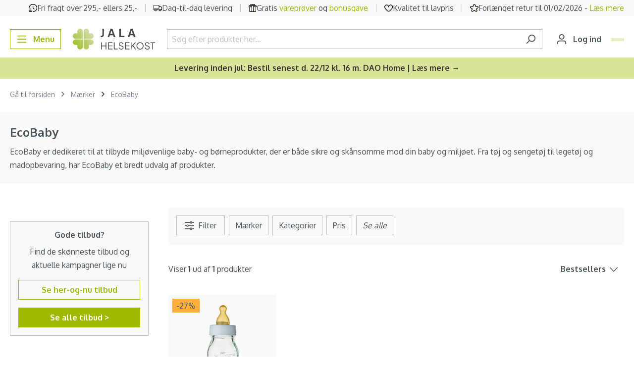

--- FILE ---
content_type: text/html; charset=UTF-8
request_url: https://www.jala-helsekost.dk/ecobaby.html
body_size: 31832
content:

<!DOCTYPE html>

<html lang="da-DK"
      itemscope="itemscope"
      itemtype="https://schema.org/WebPage">

                                
    <head>
                                                    <link rel="preload" href="https://www.jala-helsekost.dk/theme/430a73aad8825a001b70ad20c7aed369/css/all.css?1765790104" as="style">
            
        <link rel="preload" href="https://fonts.googleapis.com/css2?family=Oxygen:wght@400;500;600;700&display=swap" as="style">

                        <link rel="preload" href="https://www.jala-helsekost.dk/theme/430a73aad8825a001b70ad20c7aed369/js/all.js?1765790104" as="script" fetchpriority="high" />
            
    
                        <meta charset="utf-8">
            
    <!-- WbmTagManagerAnalytics Head Snippet Start -->
            <script id="wbmTagMangerDefine" type="text/javascript">
            let gtmIsTrackingProductClicks = Boolean(),
                gtmIsTrackingAddToWishlistClicks = Boolean(),
                gtmContainerId = 'GTM-5RPLLXV',
                hasSWConsentSupport = Boolean(Number(0));
            window.wbmScriptIsSet = false;
            window.dataLayer = window.dataLayer || [];
            window.dataLayer.push({"event":"user","id":null});
        </script>
        <script id="wbmTagMangerDataLayer" type="text/javascript">
            window.dataLayer.push({ ecommerce: null });
            window.dataLayer.push({"google_tag_params":{"ecomm_prodid":[],"ecomm_category":"EcoBaby","ecomm_pagetype":"category"}});

            
            var onEventDataLayer = JSON.parse('{"event":"view_item_list","ecommerce":{"item_list_name":"Category: EcoBaby","items":[],"item_list_id":"category_e3f926d369b7410ea4478776ffea44b9"}}');
                    </script>                        <script id="wbmTagManger" type="text/javascript">
            function getCookie(name) {
                var cookieMatch = document.cookie.match(name + '=(.*?)(;|$)');
                return cookieMatch && decodeURI(cookieMatch[1]);
            }

            var gtmCookieSet = getCookie('wbm-tagmanager-enabled');
            
            var googleTag = function(w,d,s,l,i){w[l]=w[l]||[];w[l].push({'gtm.start':new Date().getTime(),event:'gtm.js'});var f=d.getElementsByTagName(s)[0],j=d.createElement(s),dl=l!='dataLayer'?'&l='+l:'';j.async=true;j.src='https://www.googletagmanager.com/gtm.js?id='+i+dl+'';f.parentNode.insertBefore(j,f);};
            

            if (hasSWConsentSupport && gtmCookieSet === null) {
                window.wbmGoogleTagmanagerId = gtmContainerId;
                window.wbmScriptIsSet = false;
                window.googleTag = googleTag;
            } else {
                window.wbmScriptIsSet = true;
                googleTag(window, document, 'script', 'dataLayer', gtmContainerId);
                googleTag = null;
            }
        </script><!-- WbmTagManagerAnalytics Head Snippet End -->    

                            <meta name="viewport"
                      content="width=device-width, initial-scale=1, shrink-to-fit=no">
            
                                <meta name="author"
                      content="">
                <meta name="robots"
                      content="index,follow">
                <meta name="revisit-after"
                      content="15 days">
                <meta name="keywords"
                      content="">
                <meta name="description"
                      content="EcoBaby er dedikeret til at tilbyde miljøvenlige baby- og børneprodukter, der er både sikre og skånsomme mod din baby og miljøet. Fra tøj og sengetøj til legetøj og madopbevaring, har EcoBaby et bredt udvalg af produkter.">
            
    <meta name="format-detection" content="telephone=no">

                            <meta property="og:url"
                      content="https://www.jala-helsekost.dk/ecobaby.html">
                <meta property="og:type"
                      content="website">
                <meta property="og:site_name"
                      content="Jala-helsekost.dk">
                <meta property="og:title"
                      content="EcoBaby">
                <meta property="og:description"
                      content="EcoBaby er dedikeret til at tilbyde miljøvenlige baby- og børneprodukter, der er både sikre og skånsomme mod din baby og miljøet. Fra tøj og sengetøj til legetøj og madopbevaring, har EcoBaby et bredt udvalg af produkter.">
                <meta property="og:image"
                      content="https://cdn.jala-helsekost.dk/public/media/60/ee/80/1671611938/jala-new-logo.svg">

                <meta name="twitter:card"
                      content="summary">
                <meta name="twitter:site"
                      content="Jala-helsekost.dk">
                <meta name="twitter:title"
                      content="EcoBaby">
                <meta name="twitter:description"
                      content="EcoBaby er dedikeret til at tilbyde miljøvenlige baby- og børneprodukter, der er både sikre og skånsomme mod din baby og miljøet. Fra tøj og sengetøj til legetøj og madopbevaring, har EcoBaby et bredt udvalg af produkter.">
                <meta name="twitter:image"
                      content="https://cdn.jala-helsekost.dk/public/media/60/ee/80/1671611938/jala-new-logo.svg">
            
                            <meta itemprop="copyrightHolder"
                      content="Jala-helsekost.dk">
                <meta itemprop="copyrightYear"
                      content="">
                <meta itemprop="isFamilyFriendly"
                      content="true">
                <meta itemprop="image"
                      content="https://cdn.jala-helsekost.dk/public/media/60/ee/80/1671611938/jala-new-logo.svg">
            
                                                
                    <link rel="shortcut icon"
                  href="https://cdn.jala-helsekost.dk/public/media/ba/c0/25/1719294948/favicon-jala.ico">
        
                                <link rel="apple-touch-icon"
                  sizes="180x180"
                  href="https://cdn.jala-helsekost.dk/public/media/34/3e/ba/1671611961/jala-favicon.svg">
                    
                                    <link rel="canonical" href="https://www.jala-helsekost.dk/ecobaby.html">
                    
                    <title itemprop="name">EcoBaby</title>
        
                                                                                    <link rel="stylesheet"
                      href="https://www.jala-helsekost.dk/theme/430a73aad8825a001b70ad20c7aed369/css/all.css?1765790104">
                                    
    
    <style type="text/css">
                                                            .bonus-system-redeem-points-container, .bonus-system-points-container,.bonus-system-points-header-container, .bonus-system-get-points-container  {
                background-color: #fbf5db !important;
            }
            .badge-bonus-product {
                                    color: #ffffff !important;
                                background-color: #fbf5db !important;
            }
            .sidebar-bonus-header {
                background-color: #fbf5db !important;
            }
        
        .bonus-brand {
                            background-color: #f1c40f !important;
                                        color: #ffffff !important;
                    }
                    .bonus-text {
                color: #ae8e0a !important;
            }
            .sidebar-bonus-header {
                color: #ae8e0a !important;
            }
            .bonus-system-points-header-container .bonus-text .nav-link.dropdown-toggle {
                color: #ae8e0a !important;
            }
            .bonus-system-account-left-menu .sidebar-bonus-header .bonus-you-have {
                color: #ae8e0a !important;
            }
            .bonus-system-account-left-menu .sidebar-bonus-header .bonus-you-have-points {
                color: #ae8e0a !important;
            }
            .bonus-system-points-header-container .bonus-text .nav-link.without-dropdown-toggle {
                color: #ae8e0a !important;
            }
                        .bonus-slider-container .noUi-horizontal .noUi-handle {
            background-color: #f1c40f !important;
        }
            </style>


            <link rel="preconnect" href="https://fonts.googleapis.com">
        <link rel="preconnect" href="https://fonts.gstatic.com" crossorigin>
        <link href="https://fonts.googleapis.com/css2?family=Oxygen:wght@400;500;600;700&display=swap" rel="stylesheet">
    
                        <script>
        window.features = {"V6_5_0_0":true,"v6.5.0.0":true,"V6_6_0_0":false,"v6.6.0.0":false,"V6_7_0_0":false,"v6.7.0.0":false,"VUE3":false,"vue3":false,"JOIN_FILTER":false,"join.filter":false,"MEDIA_PATH":false,"media.path":false,"ES_MULTILINGUAL_INDEX":false,"es.multilingual.index":false,"STOCK_HANDLING":false,"stock.handling":false,"ASYNC_THEME_COMPILATION":false,"async.theme.compilation":false,"FEATURE_WEXOSHIPPING_1":false,"feature.wexoshipping.1":false,"FEATURE_SHIPPING_1":false,"feature.shipping.1":false};
    </script>
        
                                        <script async src="https://adn.jala-helsekost.dk/adn.js"></script>
<script>window.adn = window.adn || {}; adn.calls = adn.calls || []; </script>
                    <meta name="facebook-domain-verification" content="z9jzxpv8zsb6xtsnc077t8y5jq2qg6" />
                    <meta name="google-site-verification" content="AUVeiL6upydb4rkmPAQEdfboDjvyM13xEMeE3fJJDR4"/>
                    <script>function swWaitForElement(selector) {    return new Promise(resolve => {        if (document.querySelector(selector)) {            return resolve(document.querySelector(selector));        }        const observer = new MutationObserver(mutations => {            if (document.querySelector(selector)) {                resolve(document.querySelector(selector));                observer.disconnect();            }        });        observer.observe(document.body, {            childList: true,            subtree: true        });    });}

function swAdnuntius(elementToWaitFor, fallbackElement) {
  swWaitForElement(elementToWaitFor).then(() => {
      document.querySelector(fallbackElement).remove();
  })
}
var listeners = {
    onSuccess: function(data) {
        console.log(data);
    },
    onError: function(data) {
         console.log(data);
    },
    onResponse: function(data) {
         console.log(data);
    }
};
</script>
            
                                
            <script>
            window.dataLayer = window.dataLayer || [];
            function gtag() { dataLayer.push(arguments); }

            (() => {
                const analyticsStorageEnabled = document.cookie.split(';').some((item) => item.trim().includes('google-analytics-enabled=1'));
                const adsEnabled = document.cookie.split(';').some((item) => item.trim().includes('google-ads-enabled=1'));

                // Always set a default consent for consent mode v2
                gtag('consent', 'default', {
                    'ad_user_data': adsEnabled ? 'granted' : 'denied',
                    'ad_storage': adsEnabled ? 'granted' : 'denied',
                    'ad_personalization': adsEnabled ? 'granted' : 'denied',
                    'analytics_storage': analyticsStorageEnabled ? 'granted' : 'denied'
                });
            })();
        </script>
            

                            
            
                
                                    <script>
                    window.useDefaultCookieConsent = true;
                </script>
                    
                                                            <script>
                window.activeNavigationId = 'e3f926d369b7410ea4478776ffea44b9';
                window.router = {
                    'frontend.cart.offcanvas': '/checkout/offcanvas',
                    'frontend.cookie.offcanvas': '/cookie/offcanvas',
                    'frontend.checkout.finish.page': '/checkout/finish',
                    'frontend.checkout.info': '/widgets/checkout/info',
                    'frontend.menu.offcanvas': '/widgets/menu/offcanvas',
                    'frontend.cms.page': '/widgets/cms',
                    'frontend.cms.navigation.page': '/widgets/cms/navigation',
                    'frontend.account.addressbook': '/widgets/account/address-book',
                    'frontend.country.country-data': '/country/country-state-data',
                    'frontend.app-system.generate-token': '/app-system/Placeholder/generate-token',
                    };
                window.salesChannelId = '559fff997ec84bc1911b22001c3fa2f7';
            </script>
        

    <script>
        window.router['frontend.relewise.recommendations'] = '/relewise/recommendations/';
        window.router['frontend.relewise.recommendations.slider'] = '/relewise/recommendations-slider/';
        window.router['frontend.relewise.search.typeAhead'] = '/relewise/type-ahead/';
    </script>


    <script>
        window.router['frontend.search.type'] = '/search-type';
    </script>

            <script>
            
                                    
                                                window.relewiseConfig = {
                search: 1,
                fullPage: 1,
                useHistory: 1,
                relewiseFullPageAllowed: {"isFullPageAllowed":false,"viewpoints":["XS","SM","MD","LG","XL","XXL"]},
                doInitialSearch: Boolean(),
                isSearchPage: Boolean(),
                ignoreInitialSearchSearchPage: Boolean(1),
            }
        </script>
    
    <script>
        window.router['frontend.checkout.confirm.page'] = '/checkout/confirm';
    </script>


    <script>
        window.router['frontend.checkout.line-item.add'] = '/checkout/line-item/add';
        window.router['frontend.checkout.cart.page'] = '/checkout/cart';
    </script>


                        <script async type="text/javascript" src="//static.klaviyo.com/onsite/js/klaviyo.js?company_id=L2kjN3"></script>

            <script>
                var _learnq = _learnq || [];

                            </script>
            

    <script>
        window.router['frontend.store.profitmetrics.tracking'] = '/profitmetrics/tracking';
    </script>


    <script>
        window.router['frontend.account.login.offcanvas'] = '/account/login/offcanvas';
        window.filters = {
            apply: 'Vælg',
            cancel: 'Annuller'
        };
    </script>

                                <script>
                
                window.breakpoints = {"xs":0,"sm":576,"md":768,"lg":992,"xl":1200};
            </script>
        
        
                        
                            <script>
                window.themeAssetsPublicPath = 'https://www.jala-helsekost.dk/theme/019492616aa871af96b9bd480a2f6a2a/assets/';
            </script>
        
                                                                                                <script type="text/javascript" src="https://www.jala-helsekost.dk/theme/430a73aad8825a001b70ad20c7aed369/js/all.js?1765790104" defer></script>
                                                            </head>


    <template data-enable-all-cookies="true" data-enable-all-cookies-options="{&quot;cookieGroups&quot;:[{&quot;isRequired&quot;:true,&quot;snippet_name&quot;:&quot;cookie.groupRequired&quot;,&quot;snippet_description&quot;:&quot;cookie.groupRequiredDescription&quot;,&quot;entries&quot;:[{&quot;snippet_name&quot;:&quot;cookie.groupRequiredSession&quot;,&quot;cookie&quot;:&quot;session-&quot;},{&quot;snippet_name&quot;:&quot;cookie.groupRequiredTimezone&quot;,&quot;cookie&quot;:&quot;timezone&quot;},{&quot;snippet_name&quot;:&quot;cookie.groupRequiredAccepted&quot;,&quot;cookie&quot;:&quot;cookie-preference&quot;,&quot;value&quot;:&quot;1&quot;,&quot;expiration&quot;:&quot;30&quot;,&quot;hidden&quot;:true},{&quot;snippet_name&quot;:&quot;cookie.groupRequiredCaptcha&quot;,&quot;cookie&quot;:&quot;_GRECAPTCHA&quot;,&quot;value&quot;:&quot;1&quot;}]},{&quot;snippet_name&quot;:&quot;cookie.groupStatistical&quot;,&quot;snippet_description&quot;:&quot;cookie.groupStatisticalDescription&quot;,&quot;entries&quot;:[{&quot;snippet_name&quot;:&quot;cookie.groupStatisticalGoogleAnalytics&quot;,&quot;cookie&quot;:&quot;google-analytics-enabled&quot;,&quot;expiration&quot;:&quot;30&quot;,&quot;value&quot;:&quot;1&quot;},{&quot;snippet_name&quot;:&quot;cookie.relewiseTracking&quot;,&quot;cookie&quot;:&quot;relewiseTracking&quot;,&quot;value&quot;:&quot;1&quot;,&quot;expiration&quot;:&quot;30&quot;}]},{&quot;snippet_name&quot;:&quot;cookie.groupMarketing&quot;,&quot;snippet_description&quot;:&quot;cookie.groupMarketingDescription&quot;,&quot;entries&quot;:[{&quot;snippet_name&quot;:&quot;cookie.groupMarketingAdConsent&quot;,&quot;cookie&quot;:&quot;google-ads-enabled&quot;,&quot;expiration&quot;:&quot;30&quot;,&quot;value&quot;:&quot;1&quot;},{&quot;snippet_name&quot;:&quot;ProfitMetrics.cookie.TPTrack.name&quot;,&quot;cookie&quot;:&quot;pmTPTrack&quot;,&quot;value&quot;:&quot;1&quot;}]},{&quot;snippet_name&quot;:&quot;cookie.groupComfortFeatures&quot;,&quot;entries&quot;:[{&quot;snippet_name&quot;:&quot;cookie.groupComfortFeaturesWishlist&quot;,&quot;cookie&quot;:&quot;wishlist-enabled&quot;,&quot;value&quot;:&quot;1&quot;},{&quot;snippet_name&quot;:&quot;cookie.groupComfortFeaturesYoutubeVideo&quot;,&quot;cookie&quot;:&quot;youtube-video&quot;,&quot;expiration&quot;:&quot;30&quot;,&quot;value&quot;:&quot;1&quot;}]}]}"></template>

    <body class="is-ctl- is-act-">

                                    <noscript>
                <iframe src="https://www.googletagmanager.com/ns.html?id=GTM-5RPLLXV"
                        height="0" width="0" style="display:none;visibility:hidden"></iframe>
            </noscript>
                            <noscript class="noscript-main">
                
    <div role="alert"
         class="alert alert-info alert-has-icon">
                                                                        
                                                    <span class="icon icon-info"
              style="--in-stock-icon-color: #9fb901;">
                        <svg xmlns="http://www.w3.org/2000/svg" xmlns:xlink="http://www.w3.org/1999/xlink" width="24" height="24" viewBox="0 0 24 24"><defs><path d="M12 7c.5523 0 1 .4477 1 1s-.4477 1-1 1-1-.4477-1-1 .4477-1 1-1zm1 9c0 .5523-.4477 1-1 1s-1-.4477-1-1v-5c0-.5523.4477-1 1-1s1 .4477 1 1v5zm11-4c0 6.6274-5.3726 12-12 12S0 18.6274 0 12 5.3726 0 12 0s12 5.3726 12 12zM12 2C6.4772 2 2 6.4772 2 12s4.4772 10 10 10 10-4.4772 10-10S17.5228 2 12 2z" id="icons-default-info" /></defs><use xlink:href="#icons-default-info" fill="#758CA3" fill-rule="evenodd" /></svg>
        </span>                                                    
                                    
                    <div class="alert-content-container">
                                                    
                                    <div class="alert-content">
                                                    For at kunne bruge det fulde udvalg af Shopware 6 anbefaler vi at aktivere Javascript i din browser.
                                            </div>
                
                                                                </div>
            </div>
            </noscript>
        

                    <header class="header-main">
                                
    
    <div class="header-main-top-content "
        style="background-color: #f9f9f9">

                    <div class="row m-0">
                <div class="col d-none d-md-flex"></div>
                <div class="col-lg-auto d-none d-lg-flex justify-content-around top-header-wrapper">
                                                                                                                                        
            <div class="top-header-item overflow-hidden ">
                            <img class="top-header-img" alt="Fri fragt over 295,- ellers 25,-" src="https://cdn.jala-helsekost.dk/public/media/70/d2/6b/1711448816/fast-Clock-jala.svg"/>
                                         <p class="small top-header-text small-size text-truncate text-dark top-header-text1">
                    Fri fragt over 295,- ellers 25,-
                </p>
                    </div>
                                                                                                                                                    
            <div class="top-header-item overflow-hidden ">
                            <img class="top-header-img" alt="Dag-til-dag levering" src="https://cdn.jala-helsekost.dk/public/media/68/9a/b8/1711448830/truck_%281%29.svg"/>
                                         <p class="small top-header-text small-size text-truncate text-dark ">
                    Dag-til-dag levering
                </p>
                    </div>
                                                                                                                                                    
            <div class="top-header-item overflow-hidden ">
                            <img class="top-header-img" alt="Gratis vareprøver og bonusgave" src="https://cdn.jala-helsekost.dk/public/media/59/51/69/1711448844/gift_%281%29.svg"/>
                                         <p class="small top-header-text small-size text-truncate text-dark ">
                    Gratis <a href="/gratis-vareproever-paa-jala.html">vareprøver</a> og <a href="/gratis-bonusgaver-paa-jala-helsekost.html">bonusgave</a>
                </p>
                    </div>
                                                                                                                                                    
            <div class="top-header-item overflow-hidden ">
                            <img class="top-header-img" alt="Kvalitet til lavpris" src="https://cdn.jala-helsekost.dk/public/media/30/00/14/1711448884/heart-jala.svg"/>
                                         <p class="small top-header-text small-size text-truncate text-dark ">
                    Kvalitet til lavpris
                </p>
                    </div>
                                                                                                                                                    
            <div class="top-header-item overflow-hidden ">
                            <img class="top-header-img" alt="Forlænget retur til 01/02/2026 - Læs mere" src="https://cdn.jala-helsekost.dk/public/media/85/4a/5d/1711448873/star_%281%29.svg"/>
                                         <p class="small top-header-text small-size text-truncate text-dark ">
                    Forlænget retur til 01/02/2026 - <a href="https://www.jala-helsekost.dk/ofte-stillede-sporgsmaal#julegaver-forlaenget-retur">Læs mere</a>
                </p>
                    </div>
                                                                                            </div>
                <div class="col d-none d-md-flex justify-content-end"></div>
            </div>
        
                    <div class="d-flex d-lg-none topHeaderHolder overflow-hidden">
                                    <div id="carouselSlidesOnly" class="carousel" data-bs-ride="carousel" data-bs-interval="3000" style="margin: auto">

                                                                        
                                                                                
                                                                
                                <div class="carousel-item active">

                                                                                                                <img class="topHeaderImage d-inline" src="https://cdn.jala-helsekost.dk/public/media/70/d2/6b/1711448816/fast-Clock-jala.svg">
                                    
                                                                        <div class="small-size">
                                        <span class="small text-dark top-header-text1 topHeaderBorder">
                                            Fri fragt over 295,- ellers 25,-
                                        </span>
                                    </div>
                                </div>

                                                                                                                                            
                                                                
                                <div class="carousel-item ">

                                                                                                                <img class="topHeaderImage d-inline" src="https://cdn.jala-helsekost.dk/public/media/68/9a/b8/1711448830/truck_%281%29.svg">
                                    
                                                                        <div class="small-size">
                                        <span class="small text-dark topHeaderText topHeaderBorder">
                                            Dag-til-dag levering
                                        </span>
                                    </div>
                                </div>

                                                                                                                                            
                                                                
                                <div class="carousel-item ">

                                                                                                                <img class="topHeaderImage d-inline" src="https://cdn.jala-helsekost.dk/public/media/59/51/69/1711448844/gift_%281%29.svg">
                                    
                                                                        <div class="small-size">
                                        <span class="small text-dark topHeaderText topHeaderBorder">
                                            Gratis <a href="/gratis-vareproever-paa-jala.html">vareprøver</a> og <a href="/gratis-bonusgaver-paa-jala-helsekost.html">bonusgave</a>
                                        </span>
                                    </div>
                                </div>

                                                                                                                                            
                                                                
                                <div class="carousel-item ">

                                                                                                                <img class="topHeaderImage d-inline" src="https://cdn.jala-helsekost.dk/public/media/30/00/14/1711448884/heart-jala.svg">
                                    
                                                                        <div class="small-size">
                                        <span class="small text-dark topHeaderText topHeaderBorder">
                                            Kvalitet til lavpris
                                        </span>
                                    </div>
                                </div>

                                                                                                                                            
                                                                
                                <div class="carousel-item ">

                                                                                                                <img class="topHeaderImage d-inline" src="https://cdn.jala-helsekost.dk/public/media/85/4a/5d/1711448873/star_%281%29.svg">
                                    
                                                                        <div class="small-size">
                                        <span class="small text-dark topHeaderText topHeaderBorder">
                                            Forlænget retur til 01/02/2026 - <a href="https://www.jala-helsekost.dk/ofte-stillede-sporgsmaal#julegaver-forlaenget-retur">Læs mere</a>
                                        </span>
                                    </div>
                                </div>

                                                                                                        </div>
                            </div>
            </div>
                        <div class="container">
                                                <div class="top-bar d-none d-lg-block">
        <nav class="top-bar-nav">
                                            
                
                                            
                        </nav>
    </div>
    

        <div class="d-flex w-100 my-3 flex-wrap flex-lg-nowrap justify-content-between align-items-center">
                    <div class="col-4 col-lg-auto me-lg-3">
                                    <button
                        class="btn btn-outline-primary nav-main-toggle-btn me-lg-2"
                        type="button"
                                                                            data-offcanvas-menu="true"
                                                aria-label="Menu"
                    >
                                                    <span class="icon icon-stack"
              style="--in-stock-icon-color: #9fb901;">
                        <svg xmlns="http://www.w3.org/2000/svg" xmlns:xlink="http://www.w3.org/1999/xlink" width="24" height="24" viewBox="0 0 24 24"><defs><path d="M3 13c-.5523 0-1-.4477-1-1s.4477-1 1-1h18c.5523 0 1 .4477 1 1s-.4477 1-1 1H3zm0-7c-.5523 0-1-.4477-1-1s.4477-1 1-1h18c.5523 0 1 .4477 1 1s-.4477 1-1 1H3zm0 14c-.5523 0-1-.4477-1-1s.4477-1 1-1h18c.5523 0 1 .4477 1 1s-.4477 1-1 1H3z" id="icons-default-stack" /></defs><use xlink:href="#icons-default-stack" fill="#758CA3" fill-rule="evenodd" /></svg>
        </span>                            <span class="d-none d-sm-inline-block">Menu</span>
                                            </button>
                            </div>
                            <div class=" col-4 col-lg-auto pe-lg-2">
                    <div class="header-logo-main h-100">
                    <a class="header-logo-main-link h-100"
               href="/"
               title="Gå til forsiden">
                                    <picture class="d-flex h-100 justify-content-center align-items-center">
                                                                            
                                                                            
                                                                                    <img src="https://cdn.jala-helsekost.dk/public/media/60/ee/80/1671611938/jala-new-logo.svg"
                                     alt="Gå til forsiden"
                                     class="img-fluid header-logo-main-img"
                                     style="max-height: 50px">
                                                                        </picture>
                            </a>
            </div>
            </div>
                            <div
                class=" flex-grow-1 mx-lg-3 mt-2 mt-lg-0 d-flex align-items-stretch w-100 order-last order-lg-0">
                
    <div class="header-search d-flex align-items-stretch w-100 mw-100 m-0">
        <form action="/search"
              method="get"
                                        data-search-form="true"
                          data-search-widget-options='{&quot;searchWidgetMinChars&quot;:2}'
              data-url="/suggest?search="
              class="header-search-form d-flex align-items-stretch w-100">
                            <div class="input-group">
                                                        <input type="search"
               name="search"
               class="form-control header-search-input py-1"
               autocomplete="off"
               autocapitalize="off"
               placeholder="Søg efter produkter her..."
               data-relewise-type-ahead="true"               data-relewise-type-ahead-options="{&quot;typeAheadContainerSelector&quot;:&quot;.search-type-ahead&quot;}"
               aria-label="Søg efter produkter her..."
               value=""
        >
        <div class="search-type-ahead" data-hint="Søger du efter?"></div>
    
                    
                                                        <button type="button"
                class="btn btn-link px-0 text-muted border-end-0 header-search-btn search-header-clear">
            <span class="fs-6 fw-normal">Ryd</span>
        </button>
                                        <button type="submit"
                                        class="btn header-search-btn"
                                        aria-label="Søg">
                                    <span class="header-search-icon">
                                        <span class="icon icon-search"
              style="--in-stock-icon-color: #9fb901;">
                        <svg xmlns="http://www.w3.org/2000/svg" xmlns:xlink="http://www.w3.org/1999/xlink" width="24" height="24" viewBox="0 0 24 24"><defs><path d="M10.0944 16.3199 4.707 21.707c-.3905.3905-1.0237.3905-1.4142 0-.3905-.3905-.3905-1.0237 0-1.4142L8.68 14.9056C7.6271 13.551 7 11.8487 7 10c0-4.4183 3.5817-8 8-8s8 3.5817 8 8-3.5817 8-8 8c-1.8487 0-3.551-.627-4.9056-1.6801zM15 16c3.3137 0 6-2.6863 6-6s-2.6863-6-6-6-6 2.6863-6 6 2.6863 6 6 6z" id="icons-default-search" /></defs><use xlink:href="#icons-default-search" fill="#758CA3" fill-rule="evenodd" /></svg>
        </span>                                    </span>
                                </button>
                            
    
                                    </div>
                    </form>
    </div>
            </div>
                            <div
                class="d-flex align-items-center col-4 col-lg-auto justify-content-end justify-content-lg-start">
                
                                    <div class="account-menu me-2">
                                                <button class="btn account-menu-btn header-actions-btn"
                    type="button"
                    id="accountWidget"
                                                    data-offcanvas-account-menu="true"
                                    aria-haspopup="true"
                    aria-expanded="false"
                    aria-label="Din konto"
                    title="Din konto">
                <span class="icon icon-avatar"
              style="--in-stock-icon-color: #9fb901;">
                        <svg xmlns="http://www.w3.org/2000/svg" xmlns:xlink="http://www.w3.org/1999/xlink" width="24" height="24" viewBox="0 0 24 24"><defs><path d="M12 3C9.7909 3 8 4.7909 8 7c0 2.2091 1.7909 4 4 4 2.2091 0 4-1.7909 4-4 0-2.2091-1.7909-4-4-4zm0-2c3.3137 0 6 2.6863 6 6s-2.6863 6-6 6-6-2.6863-6-6 2.6863-6 6-6zM4 22.099c0 .5523-.4477 1-1 1s-1-.4477-1-1V20c0-2.7614 2.2386-5 5-5h10.0007c2.7614 0 5 2.2386 5 5v2.099c0 .5523-.4477 1-1 1s-1-.4477-1-1V20c0-1.6569-1.3431-3-3-3H7c-1.6569 0-3 1.3431-3 3v2.099z" id="icons-default-avatar" /></defs><use xlink:href="#icons-default-avatar" fill="#758CA3" fill-rule="evenodd" /></svg>
        </span>                <span class="d-none d-lg-inline-block">Log ind</span>
            </button>
                                </div>
                
                                                                            
                    <div
                        class="header-cart"
                                                                            data-offcanvas-cart="true"
                                            >
                        <a class="btn btn-primary btn-checkout btn-sm position-relative "
                           style="background-color: #e7eec0; border-color: #e7eec0; --checkout-btn-hover-background: ;"
                           href="/checkout/cart"
                           data-cart-widget="true"
                           title="Indkøbskurv"
                           aria-label="Indkøbskurv">
                                            
    <span style="color: #5a5551;">
        <span class="icon icon-cart icon-xs"
              style="--in-stock-icon-color: #9fb901;">
                        <svg width="24" height="24" viewBox="0 0 24 24" fill="none" xmlns="http://www.w3.org/2000/svg">
<path d="M23.2844 4.077C22.996 3.73944 22.635 3.46795 22.227 3.28182C21.8189 3.09568 21.3739 2.99946 20.9234 3H4.34871L4.30566 2.649C4.21754 1.91942 3.85806 1.24673 3.29535 0.758478C2.73265 0.270223 2.00585 0.000341793 1.25274 0L1.02516 0C0.753268 0 0.492515 0.105357 0.300261 0.292893C0.108007 0.48043 0 0.734784 0 1C0 1.26522 0.108007 1.51957 0.300261 1.70711C0.492515 1.89464 0.753268 2 1.02516 2H1.25274C1.50384 2.00003 1.74619 2.08996 1.93383 2.25272C2.12147 2.41547 2.24134 2.63975 2.27072 2.883L3.68134 14.583C3.82778 15.7998 4.42711 16.9218 5.36557 17.736C6.30403 18.5502 7.5163 19 8.77226 19H19.478C19.7499 19 20.0106 18.8946 20.2029 18.7071C20.3951 18.5196 20.5031 18.2652 20.5031 18C20.5031 17.7348 20.3951 17.4804 20.2029 17.2929C20.0106 17.1054 19.7499 17 19.478 17H8.77226C8.13775 16.9983 7.51931 16.8051 7.00175 16.4471C6.48418 16.089 6.09282 15.5835 5.88132 15H18.1012C19.303 15.0001 20.4666 14.5882 21.3887 13.8364C22.3108 13.0846 22.9328 12.0407 23.146 10.887L23.9507 6.533C24.031 6.10101 24.013 5.65707 23.8978 5.23264C23.7827 4.80821 23.5732 4.41368 23.2844 4.077V4.077ZM21.9383 6.178L21.1326 10.532C21.0046 11.225 20.6307 11.852 20.0765 12.3032C19.5223 12.7544 18.8231 13.0011 18.1012 13H5.55532L4.59065 5H20.9234C21.074 4.99912 21.223 5.03062 21.3597 5.09226C21.4964 5.15389 21.6175 5.24415 21.7144 5.35661C21.8113 5.46907 21.8816 5.60097 21.9203 5.74294C21.959 5.8849 21.9651 6.03344 21.9383 6.178V6.178Z" fill="#0C1200"/>
<path d="M7.17609 24C8.30845 24 9.2264 23.1046 9.2264 22C9.2264 20.8954 8.30845 20 7.17609 20C6.04373 20 5.12578 20.8954 5.12578 22C5.12578 23.1046 6.04373 24 7.17609 24Z" fill="#0C1200"/>
<path d="M17.4277 24C18.56 24 19.478 23.1046 19.478 22C19.478 20.8954 18.56 20 17.4277 20C16.2953 20 15.3773 20.8954 15.3773 22C15.3773 23.1046 16.2953 24 17.4277 24Z" fill="#0C1200"/>
</svg>

        </span>    </span>

    <span class="d-none d-lg-inline-block"
          style="color: #5a5551;">
        Kurv
    </span>

    <span class="badge bg-secondary rounded text-black d-none d-lg-inline-block"
          style="background-color: #ffc777 !important; color: #5a5551 !important;">
        0
    </span>

    <span class="badge bg-secondary rounded text-black position-absolute d-lg-none end-0 top-0 m-0 p-1 lh-1 h-auto"
          style="background-color: #ffc777 !important; color: #5a5551 !important;">
        0
    </span>
                        </a>
                    </div>
                            </div>
            </div>
                    </div>
                
            </header>
        
            
                                    <div class="d-none js-navigation-offcanvas-initial-content">
                                            

        
            <div class="offcanvas-header">
                    </div>
    
            <div class="offcanvas-body">
                        <nav class="nav navigation-offcanvas-actions">
                                
                
                                
                        </nav>
    
    

                    
    <div class="navigation-offcanvas-container js-navigation-offcanvas">
        <div class="navigation-offcanvas-overlay-content js-navigation-offcanvas-overlay-content bg-light">
            <div class="d-flex align-items-center justify-content-between p-3">
                                    <div class="col-2">
                            
<a class="btn btn-light is-back-link js-navigation-offcanvas-link"
   href="/widgets/menu/offcanvas?navigationId=528e1d65986111eb850a0242ac120006"
   itemprop="url"
   title="Tilbage">
            <span class="navigation-offcanvas-link-icon js-navigation-offcanvas-loading-icon">
                            <span class="icon icon-arrow-medium-left icon-sm"
              style="--in-stock-icon-color: #9fb901;">
                        <svg xmlns="http://www.w3.org/2000/svg" xmlns:xlink="http://www.w3.org/1999/xlink" width="16" height="16" viewBox="0 0 16 16"><defs><path id="icons-solid-arrow-medium-left" d="M4.7071 5.2929c-.3905-.3905-1.0237-.3905-1.4142 0-.3905.3905-.3905 1.0237 0 1.4142l4 4c.3905.3905 1.0237.3905 1.4142 0l4-4c.3905-.3905.3905-1.0237 0-1.4142-.3905-.3905-1.0237-.3905-1.4142 0L8 8.5858l-3.2929-3.293z" /></defs><use transform="matrix(0 -1 -1 0 16 16)" xlink:href="#icons-solid-arrow-medium-left" fill="#758CA3" fill-rule="evenodd" /></svg>
        </span>                    </span>
    </a>
                    </div>
                    <div class="col-8 d-flex align-self-stretch justify-content-center align-items-center">
                            <span itemprop="name" class="h3 mb-0">
        EcoBaby
    </span>
                    </div>
                                <div class="col-2 d-flex justify-content-end">
                    <button class="btn btn-light js-offcanvas-close" data-bs-dismiss="offcanvas">
                                                    <span class="icon icon-x icon-sm"
              style="--in-stock-icon-color: #9fb901;">
                        <svg xmlns="http://www.w3.org/2000/svg" xmlns:xlink="http://www.w3.org/1999/xlink" width="24" height="24" viewBox="0 0 24 24"><defs><path d="m10.5858 12-7.293-7.2929c-.3904-.3905-.3904-1.0237 0-1.4142.3906-.3905 1.0238-.3905 1.4143 0L12 10.5858l7.2929-7.293c.3905-.3904 1.0237-.3904 1.4142 0 .3905.3906.3905 1.0238 0 1.4143L13.4142 12l7.293 7.2929c.3904.3905.3904 1.0237 0 1.4142-.3906.3905-1.0238.3905-1.4143 0L12 13.4142l-7.2929 7.293c-.3905.3904-1.0237.3904-1.4142 0-.3905-.3906-.3905-1.0238 0-1.4143L10.5858 12z" id="icons-default-x" /></defs><use xlink:href="#icons-default-x" fill="#758CA3" fill-rule="evenodd" /></svg>
        </span>                                            </button>
                </div>
            </div>

            <ul class="list-unstyled navigation-offcanvas-list mx-3 px-3 py-1 bg-white border border-dark border-opacity-10">
                                    <li class="navigation-offcanvas-list-item border-top-0 border-bottom border-dark border-opacity-25">
            <a class="nav-item nav-link navigation-offcanvas-link is-current-category text-dark px-0"
           href="https://www.jala-helsekost.dk/ecobaby.html"
           itemprop="url"
                      title="EcoBaby">
                            <span itemprop="name">
                Se alt
            </span>
                    </a>
    </li>
                
                                                    
        
<li class="navigation-offcanvas-list-item border-dark border-opacity-25 border-top-0 ">
            <a class="navigation-offcanvas-link nav-item nav-link px-0 js-navigation-offcanvas-link"
           href="https://www.jala-helsekost.dk/kosttilskud.html"
                            data-href="/widgets/menu/offcanvas?navigationId=63fcf7e6b122411b9a07b643b1107b11"
                       itemprop="url"
                       title="Kosttilskud">
                            <span itemprop="name">Kosttilskud</span>
                                                            <span
                            class="navigation-offcanvas-link-icon js-navigation-offcanvas-loading-icon">
                            <span class="icon icon-arrow-medium-right icon-sm"
              style="--in-stock-icon-color: #9fb901;">
                        <svg xmlns="http://www.w3.org/2000/svg" xmlns:xlink="http://www.w3.org/1999/xlink" width="16" height="16" viewBox="0 0 16 16"><defs><path id="icons-solid-arrow-medium-right" d="M4.7071 5.2929c-.3905-.3905-1.0237-.3905-1.4142 0-.3905.3905-.3905 1.0237 0 1.4142l4 4c.3905.3905 1.0237.3905 1.4142 0l4-4c.3905-.3905.3905-1.0237 0-1.4142-.3905-.3905-1.0237-.3905-1.4142 0L8 8.5858l-3.2929-3.293z" /></defs><use transform="rotate(-90 8 8)" xlink:href="#icons-solid-arrow-medium-right" fill="#758CA3" fill-rule="evenodd" /></svg>
        </span>                        </span>
                                                        </a>
    </li>
                                    
        
<li class="navigation-offcanvas-list-item border-dark border-opacity-25 ">
            <a class="navigation-offcanvas-link nav-item nav-link px-0 js-navigation-offcanvas-link"
           href="https://www.jala-helsekost.dk/personlig-pleje.html"
                            data-href="/widgets/menu/offcanvas?navigationId=a6c4edadebf24833b42b33c3a6942562"
                       itemprop="url"
                       title="Personlig Pleje">
                            <span itemprop="name">Personlig Pleje</span>
                                                            <span
                            class="navigation-offcanvas-link-icon js-navigation-offcanvas-loading-icon">
                            <span class="icon icon-arrow-medium-right icon-sm"
              style="--in-stock-icon-color: #9fb901;">
                        <svg xmlns="http://www.w3.org/2000/svg" xmlns:xlink="http://www.w3.org/1999/xlink" width="16" height="16" viewBox="0 0 16 16"><defs><path id="icons-solid-arrow-medium-right" d="M4.7071 5.2929c-.3905-.3905-1.0237-.3905-1.4142 0-.3905.3905-.3905 1.0237 0 1.4142l4 4c.3905.3905 1.0237.3905 1.4142 0l4-4c.3905-.3905.3905-1.0237 0-1.4142-.3905-.3905-1.0237-.3905-1.4142 0L8 8.5858l-3.2929-3.293z" /></defs><use transform="rotate(-90 8 8)" xlink:href="#icons-solid-arrow-medium-right" fill="#758CA3" fill-rule="evenodd" /></svg>
        </span>                        </span>
                                                        </a>
    </li>
                                    
        
<li class="navigation-offcanvas-list-item border-dark border-opacity-25 ">
            <a class="navigation-offcanvas-link nav-item nav-link px-0 js-navigation-offcanvas-link"
           href="https://www.jala-helsekost.dk/mad-drikke.html"
                            data-href="/widgets/menu/offcanvas?navigationId=c0656e342c98485680c587d3ccc29d19"
                       itemprop="url"
                       title="Mad &amp; Drikke">
                            <span itemprop="name">Mad &amp; Drikke</span>
                                                            <span
                            class="navigation-offcanvas-link-icon js-navigation-offcanvas-loading-icon">
                            <span class="icon icon-arrow-medium-right icon-sm"
              style="--in-stock-icon-color: #9fb901;">
                        <svg xmlns="http://www.w3.org/2000/svg" xmlns:xlink="http://www.w3.org/1999/xlink" width="16" height="16" viewBox="0 0 16 16"><defs><path id="icons-solid-arrow-medium-right" d="M4.7071 5.2929c-.3905-.3905-1.0237-.3905-1.4142 0-.3905.3905-.3905 1.0237 0 1.4142l4 4c.3905.3905 1.0237.3905 1.4142 0l4-4c.3905-.3905.3905-1.0237 0-1.4142-.3905-.3905-1.0237-.3905-1.4142 0L8 8.5858l-3.2929-3.293z" /></defs><use transform="rotate(-90 8 8)" xlink:href="#icons-solid-arrow-medium-right" fill="#758CA3" fill-rule="evenodd" /></svg>
        </span>                        </span>
                                                        </a>
    </li>
                                    
        
<li class="navigation-offcanvas-list-item border-dark border-opacity-25 ">
            <a class="navigation-offcanvas-link nav-item nav-link px-0 js-navigation-offcanvas-link"
           href="https://www.jala-helsekost.dk/born.html"
                            data-href="/widgets/menu/offcanvas?navigationId=73414b4e472140a79bd97f2f2193dd85"
                       itemprop="url"
                       title="Mor &amp; Barn">
                            <span itemprop="name">Mor &amp; Barn</span>
                                                            <span
                            class="navigation-offcanvas-link-icon js-navigation-offcanvas-loading-icon">
                            <span class="icon icon-arrow-medium-right icon-sm"
              style="--in-stock-icon-color: #9fb901;">
                        <svg xmlns="http://www.w3.org/2000/svg" xmlns:xlink="http://www.w3.org/1999/xlink" width="16" height="16" viewBox="0 0 16 16"><defs><path id="icons-solid-arrow-medium-right" d="M4.7071 5.2929c-.3905-.3905-1.0237-.3905-1.4142 0-.3905.3905-.3905 1.0237 0 1.4142l4 4c.3905.3905 1.0237.3905 1.4142 0l4-4c.3905-.3905.3905-1.0237 0-1.4142-.3905-.3905-1.0237-.3905-1.4142 0L8 8.5858l-3.2929-3.293z" /></defs><use transform="rotate(-90 8 8)" xlink:href="#icons-solid-arrow-medium-right" fill="#758CA3" fill-rule="evenodd" /></svg>
        </span>                        </span>
                                                        </a>
    </li>
                                    
        
<li class="navigation-offcanvas-list-item border-dark border-opacity-25 ">
            <a class="navigation-offcanvas-link nav-item nav-link px-0 js-navigation-offcanvas-link"
           href="https://www.jala-helsekost.dk/medicin-medicare.html"
                            data-href="/widgets/menu/offcanvas?navigationId=c0b30dd47ead48a8a2679b128b18dd3e"
                       itemprop="url"
                       title="Medicin &amp; Medicare">
                            <span itemprop="name">Medicin &amp; Medicare</span>
                                                            <span
                            class="navigation-offcanvas-link-icon js-navigation-offcanvas-loading-icon">
                            <span class="icon icon-arrow-medium-right icon-sm"
              style="--in-stock-icon-color: #9fb901;">
                        <svg xmlns="http://www.w3.org/2000/svg" xmlns:xlink="http://www.w3.org/1999/xlink" width="16" height="16" viewBox="0 0 16 16"><defs><path id="icons-solid-arrow-medium-right" d="M4.7071 5.2929c-.3905-.3905-1.0237-.3905-1.4142 0-.3905.3905-.3905 1.0237 0 1.4142l4 4c.3905.3905 1.0237.3905 1.4142 0l4-4c.3905-.3905.3905-1.0237 0-1.4142-.3905-.3905-1.0237-.3905-1.4142 0L8 8.5858l-3.2929-3.293z" /></defs><use transform="rotate(-90 8 8)" xlink:href="#icons-solid-arrow-medium-right" fill="#758CA3" fill-rule="evenodd" /></svg>
        </span>                        </span>
                                                        </a>
    </li>
                                    
        
<li class="navigation-offcanvas-list-item border-dark border-opacity-25 ">
            <a class="navigation-offcanvas-link nav-item nav-link px-0 js-navigation-offcanvas-link"
           href="https://www.jala-helsekost.dk/hjem.html"
                            data-href="/widgets/menu/offcanvas?navigationId=ec3b770f359944f7b445ca5c58782b81"
                       itemprop="url"
                       title="Hjem &amp; Fritid">
                            <span itemprop="name">Hjem &amp; Fritid</span>
                                                            <span
                            class="navigation-offcanvas-link-icon js-navigation-offcanvas-loading-icon">
                            <span class="icon icon-arrow-medium-right icon-sm"
              style="--in-stock-icon-color: #9fb901;">
                        <svg xmlns="http://www.w3.org/2000/svg" xmlns:xlink="http://www.w3.org/1999/xlink" width="16" height="16" viewBox="0 0 16 16"><defs><path id="icons-solid-arrow-medium-right" d="M4.7071 5.2929c-.3905-.3905-1.0237-.3905-1.4142 0-.3905.3905-.3905 1.0237 0 1.4142l4 4c.3905.3905 1.0237.3905 1.4142 0l4-4c.3905-.3905.3905-1.0237 0-1.4142-.3905-.3905-1.0237-.3905-1.4142 0L8 8.5858l-3.2929-3.293z" /></defs><use transform="rotate(-90 8 8)" xlink:href="#icons-solid-arrow-medium-right" fill="#758CA3" fill-rule="evenodd" /></svg>
        </span>                        </span>
                                                        </a>
    </li>
                                    
        
<li class="navigation-offcanvas-list-item border-dark border-opacity-25 ">
            <a class="navigation-offcanvas-link nav-item nav-link px-0 js-navigation-offcanvas-link"
           href="https://www.jala-helsekost.dk/naturlaegemidler.html"
                            data-href="/widgets/menu/offcanvas?navigationId=77d89859b6754cffb5f76ab35601be17"
                       itemprop="url"
                       title="Naturlægemidler">
                            <span itemprop="name">Naturlægemidler</span>
                                                            <span
                            class="navigation-offcanvas-link-icon js-navigation-offcanvas-loading-icon">
                            <span class="icon icon-arrow-medium-right icon-sm"
              style="--in-stock-icon-color: #9fb901;">
                        <svg xmlns="http://www.w3.org/2000/svg" xmlns:xlink="http://www.w3.org/1999/xlink" width="16" height="16" viewBox="0 0 16 16"><defs><path id="icons-solid-arrow-medium-right" d="M4.7071 5.2929c-.3905-.3905-1.0237-.3905-1.4142 0-.3905.3905-.3905 1.0237 0 1.4142l4 4c.3905.3905 1.0237.3905 1.4142 0l4-4c.3905-.3905.3905-1.0237 0-1.4142-.3905-.3905-1.0237-.3905-1.4142 0L8 8.5858l-3.2929-3.293z" /></defs><use transform="rotate(-90 8 8)" xlink:href="#icons-solid-arrow-medium-right" fill="#758CA3" fill-rule="evenodd" /></svg>
        </span>                        </span>
                                                        </a>
    </li>
                                    
        
<li class="navigation-offcanvas-list-item border-dark border-opacity-25 ">
            <a class="navigation-offcanvas-link nav-item nav-link px-0 js-navigation-offcanvas-link"
           href="https://www.jala-helsekost.dk/udsalg.html"
                            data-href="/widgets/menu/offcanvas?navigationId=fabfd852ccea4c319f3a93c8e993588e"
                       itemprop="url"
                       title="Udsalg">
                            <span itemprop="name">Udsalg</span>
                                                            <span
                            class="navigation-offcanvas-link-icon js-navigation-offcanvas-loading-icon">
                            <span class="icon icon-arrow-medium-right icon-sm"
              style="--in-stock-icon-color: #9fb901;">
                        <svg xmlns="http://www.w3.org/2000/svg" xmlns:xlink="http://www.w3.org/1999/xlink" width="16" height="16" viewBox="0 0 16 16"><defs><path id="icons-solid-arrow-medium-right" d="M4.7071 5.2929c-.3905-.3905-1.0237-.3905-1.4142 0-.3905.3905-.3905 1.0237 0 1.4142l4 4c.3905.3905 1.0237.3905 1.4142 0l4-4c.3905-.3905.3905-1.0237 0-1.4142-.3905-.3905-1.0237-.3905-1.4142 0L8 8.5858l-3.2929-3.293z" /></defs><use transform="rotate(-90 8 8)" xlink:href="#icons-solid-arrow-medium-right" fill="#758CA3" fill-rule="evenodd" /></svg>
        </span>                        </span>
                                                        </a>
    </li>
                                    
        
<li class="navigation-offcanvas-list-item border-dark border-opacity-25 border-bottom-0 ">
            <a class="navigation-offcanvas-link nav-item nav-link px-0"
           href="https://www.jala-helsekost.dk/producenter.html"
                       itemprop="url"
                       title="Mærker">
                            <span itemprop="name">Mærker</span>
                                    </a>
    </li>
                                            </ul>
                            <ul class="list-unstyled navigation-offcanvas-list mx-3 px-3 py-1 bg-white border border-dark border-opacity-10 flex-shrink-0">
                        <li class="navigation-offcanvas-list-item border-0">
        <a class="nav-item nav-link is-home-link px-0 navigation-offcanvas-link js-navigation-offcanvas-link text-dark"
           href="/widgets/menu/offcanvas"
           itemprop="url"
           title="Gå til hovedmenu">
                            <span class="navigation-offcanvas-link-icon js-navigation-offcanvas-loading-icon me-0"></span>
                <span itemprop="name">
                    Gå til hovedmenu
                </span>
                    </a>
    </li>
                </ul>
                    </div>
    </div>
        </div>
                                        </div>
                    
                                <main class="content-main">
                                    <div class="flashbags container">
                                            </div>
                
                    
                            
                                        <div class="top-banner">
                                                
                                                                                                                    
                        <a class="banner-full text-decoration-none d-block"
               href="/fragt-og-levering#julelevering"                               style=" height: 100%; text-wrap: balance;"
               data-campaign-id="">
                                         <div class="banner" name="Jala &gt; Superbanner &gt; Levering inden jul" style="height: 100%;">                 <div class="d-flex align-items-center justify-content-center p-2 fw-bold text-center" style="font-size:16px;background:#d9e399;color:#3b3735;"><div class="container">Levering inden jul: Bestil senest d. 22/12 kl. 16 m. DAO Home | Læs mere →</div></div>
             </div>        
                                            </a>
                                                                                            
                                                                    </div>
                                
            <div class="container-main">
                                    <div class="breadcrumb cms-breadcrumb container">
                                        
        
        
                    <nav aria-label="breadcrumb">
                                    <ol class="breadcrumb fs-6 mb-2"
                        itemscope
                        itemtype="https://schema.org/BreadcrumbList">

                        <li class="breadcrumb-item"
                                                        itemprop="itemListElement"
                            itemscope
                            itemtype="https://schema.org/ListItem">
                            <a href="/"
                               class="breadcrumb-link fs-6 text-muted fw-normal "
                               title="Gå til forsiden"
                               itemprop="item">
                                <link itemprop="url"
                                      href="/">
                                <span class="breadcrumb-title"
                                      itemprop="name">Gå til forsiden</span>
                            </a>
                            <meta itemprop="position" content="1">
                        </li>

                                                    <div class="breadcrumb-placeholder text-muted">
                                <span class="icon icon-arrow-medium-right icon-fluid"
              style="--in-stock-icon-color: #9fb901;">
                        <svg xmlns="http://www.w3.org/2000/svg" xmlns:xlink="http://www.w3.org/1999/xlink" width="16" height="16" viewBox="0 0 16 16"><defs><path id="icons-solid-arrow-medium-right" d="M4.7071 5.2929c-.3905-.3905-1.0237-.3905-1.4142 0-.3905.3905-.3905 1.0237 0 1.4142l4 4c.3905.3905 1.0237.3905 1.4142 0l4-4c.3905-.3905.3905-1.0237 0-1.4142-.3905-.3905-1.0237-.3905-1.4142 0L8 8.5858l-3.2929-3.293z" /></defs><use transform="rotate(-90 8 8)" xlink:href="#icons-solid-arrow-medium-right" fill="#758CA3" fill-rule="evenodd" /></svg>
        </span>                            </div>
                        
                                                                                
                                                            <li class="breadcrumb-item"
                                                                        itemprop="itemListElement"
                                    itemscope
                                    itemtype="https://schema.org/ListItem">
                                                                            <a href="https://www.jala-helsekost.dk/producenter.html"
                                           class="breadcrumb-link fs-6 text-muted fw-normal"
                                           title="Mærker"
                                                                                      itemprop="item">
                                            <link itemprop="url"
                                                  href="https://www.jala-helsekost.dk/producenter.html">
                                            <span class="breadcrumb-title" itemprop="name">Mærker</span>
                                        </a>
                                                                        <meta itemprop="position" content="2">
                                </li>
                            
                                                                                                <div class="breadcrumb-placeholder">
                                        <span class="icon icon-arrow-medium-right icon-fluid"
              style="--in-stock-icon-color: #9fb901;">
                        <svg xmlns="http://www.w3.org/2000/svg" xmlns:xlink="http://www.w3.org/1999/xlink" width="16" height="16" viewBox="0 0 16 16"><defs><path id="icons-solid-arrow-medium-right" d="M4.7071 5.2929c-.3905-.3905-1.0237-.3905-1.4142 0-.3905.3905-.3905 1.0237 0 1.4142l4 4c.3905.3905 1.0237.3905 1.4142 0l4-4c.3905-.3905.3905-1.0237 0-1.4142-.3905-.3905-1.0237-.3905-1.4142 0L8 8.5858l-3.2929-3.293z" /></defs><use transform="rotate(-90 8 8)" xlink:href="#icons-solid-arrow-medium-right" fill="#758CA3" fill-rule="evenodd" /></svg>
        </span>                                    </div>
                                                                                                                                            
                                                            <li class="breadcrumb-item"
                                    aria-current="page"                                    itemprop="itemListElement"
                                    itemscope
                                    itemtype="https://schema.org/ListItem">
                                                                            <a href="https://www.jala-helsekost.dk/ecobaby.html"
                                           class="breadcrumb-link fs-6 text-muted fw-normal is-active"
                                           title="EcoBaby"
                                                                                      itemprop="item">
                                            <link itemprop="url"
                                                  href="https://www.jala-helsekost.dk/ecobaby.html">
                                            <span class="breadcrumb-title" itemprop="name">EcoBaby</span>
                                        </a>
                                                                        <meta itemprop="position" content="3">
                                </li>
                            
                                                                                                                                    </ol>
                            </nav>
                            </div>
            
                                                                            <div class="cms-page">
                                                <div class="cms-sections">
                                            
            
            
            
                                        
                                    
                
                    
                
                    <div class="cms-section py-4 bg-light mb-5 pos-0 cms-section-default"
                     style="">

                            <div class="cms-section-default boxed">
                                    
                
    
    
    
    
    
            
    
                
            
    <div class="cms-block h3 pos-0 cms-block-text"
         style="">
                            
                    <div class="cms-block-container"
                 style="">

                                    <div class="cms-block-container-row row cms-row ">
                                
    <div class="col-12" data-cms-element-id="0194dfa4a18177db84a029e82ef854f3">
                        
    <div class="cms-element-text">
                                                        EcoBaby
                                        </div>
            </div>
                    </div>
                            </div>
            </div>
                                                
                
    
    
    
    
    
            
    
                
            
    <div class="cms-block  pos-1 cms-block-text"
         style="">
                            
                    <div class="cms-block-container"
                 style="">

                                    <div class="cms-block-container-row row cms-row ">
                                
    <div class="col-12" data-cms-element-id="0194dfa518e970c585d58200c833e3f1">
                        
    <div class="cms-element-text">
                                                        EcoBaby er dedikeret til at tilbyde miljøvenlige baby- og børneprodukter, der er både sikre og skånsomme mod din baby og miljøet. Fra tøj og sengetøj til legetøj og madopbevaring, har EcoBaby et bredt udvalg af produkter.
                                        </div>
            </div>
                    </div>
                            </div>
            </div>
                        </div>
                </div>
            

                
                                            
            
            
            
                                        
                                    
                
                    
                
                    <div class="cms-section mt-4 pos-1 cms-section-sidebar"
                     style="">

                            
    <div class="cms-section-sidebar cms-section-sidebar-mobile-wrap boxed row px-0">

                
                    <div class="cms-section-sidebar-sidebar-content col-lg-4 col-xl-3">
                                                            
                
                
    
    
    
    
            
                
                
                        
    <div class="cms-block hidden-mobile  pos-2 cms-block-category-navigation"
         style="">
                            
                    <div class="cms-block-container"
                 style="padding: 0 0 20px 0;">

                                    <div class="cms-block-container-row row cms-row has--sidebar">
                            
    <div class="col-12" data-cms-element-id="0194dfa60e0377f5991037bf5062582d">
                        <div class="cms-element-category-navigation">
                        <div class="category-navigation-box">
            
                                            
                            
                    
                
            
            <div class="d-none d-lg-block">
            <ul class="category-navigation level-0 ps-0 fs-5">
                            </ul>
        </div>
                    </div>
    </div>

                                    </div>
                    </div>
                            </div>
            </div>
                                                                                
                
    
    
    
    
    
            
                
                
                        
    <div class="cms-block hidden-mobile  pos-3 cms-block-geni-code-block"
         style="">
                            
                    <div class="cms-block-container"
                 style="">

                                    <div class="cms-block-container-row row cms-row has--sidebar">
                            
<div class="col-12" data-cms-element-id="0194dfa89d7872e9b2fc53bf39314ca0">
        
    <div class="card border p-3 text-center bg-light">
  <img class="card-img-top" >
  <div class="card-body">
    <h5 class="filter-banner-card-title h3-size">Gode tilbud?</h5>
    <p class="card-text">Find de skønneste tilbud og aktuelle kampagner lige nu</p>
    <a href="/her-og-nu-restsalg.html" class="btn btn-outline-primary w-100">Se her-og-nu tilbud</a>
    <p></p>
    <a href="/priskup-spar-op-til-53.html" class="btn btn-primary w-100">Se alle tilbud ></a>
  </div>
</div>

    </div>
                    </div>
                            </div>
            </div>
                                                </div>
        
                    <div class="cms-section-sidebar-main-content col-lg-8 col-xl-9">
                                                            
                
    
    
    
    
    
            
    
                
            
    <div class="cms-block bg-light p-0 ps-3 pt-3 px-lg-3 pb-lg-1 mb-2 pos-0 cms-block-new-sidebar-filter"
         style="">
                            
                    <div class="cms-block-container"
                 style="">

                                    <div class="cms-block-container-row row cms-row ">
                            
            
        <div class="col-12" data-cms-element-id="0194dfa6061c7389a843011a1afe607d">
                                                                        
            <div class="cms-element-new-sidebar-filter">
                                                                        <div class="swiper filter-panel-slider mb-3"  data-filter-swiper="true" data-filter-swiper-options="{&quot;hasLoader&quot;:true}">
                <div class="swiper-wrapper d-flex opacity-0">

                            <div class="swiper-slide">
                    <button
                        class="btn filter-panel-single-offcanvas-button align-self-stretch flex-shrink-0 me-2"
                        type="button"
                                                                            data-offcanvas-filter="true"
                                                aria-haspopup="true"
                        aria-expanded="false"
                        aria-label="Menu"
                    >
                                                    <span class="icon icon-sliders-horizontal icon-sm icon- me-1"
              style="--in-stock-icon-color: #9fb901;">
                        <svg xmlns="http://www.w3.org/2000/svg" xmlns:xlink="http://www.w3.org/1999/xlink" width="20" height="20" viewBox="0 0 20 20"><defs><g id="icons-default-sliders-horizontal"><g id="Productlistig" transform="translate(-156 -444)"><g id="Components-Forms-Button-large-secondary-normal" transform="translate(28 432)"><g id="Group" transform="translate(128 12)"><g id="icons-default-sliders-horizontal-down" transform="rotate(90 10 10)"><path d="M3.3333 0a.8333.8333 0 0 1 .8334.8333l.0002 3.4757c.9709.3433 1.6664 1.2693 1.6664 2.3577 0 1.0884-.6955 2.0143-1.6664 2.3576l-.0002 10.1424a.8333.8333 0 0 1-1.6667 0L2.4997 9.0243C1.529 8.681.8333 7.7551.8333 6.6667S1.529 4.6523 2.4997 4.309L2.5.8333A.8333.8333 0 0 1 3.3333 0zM10 0a.8333.8333 0 0 1 .8333.8333l.0013 10.976c.9703.3436 1.6654 1.2693 1.6654 2.3574 0 1.088-.695 2.0137-1.6654 2.3573l-.0013 2.6427a.8333.8333 0 1 1-1.6666 0l-.0003-2.6424C8.1955 16.181 7.5 15.2551 7.5 14.1667s.6955-2.0144 1.6664-2.3577L9.1667.8333A.8333.8333 0 0 1 10 0zm6.6667 0A.8333.8333 0 0 1 17.5.8333v3.3334a.839.839 0 0 1-.0116.1392c.977.3387 1.6783 1.2678 1.6783 2.3608 0 1.0884-.6956 2.0143-1.6664 2.3576L17.5 19.1667a.8333.8333 0 1 1-1.6667 0l-.0002-10.1424c-.9709-.3433-1.6664-1.2692-1.6664-2.3576 0-1.093.7013-2.022 1.6784-2.362a.7927.7927 0 0 1-.0118-.138V.8333A.8333.8333 0 0 1 16.6667 0zM10 13.3333A.8333.8333 0 1 0 10 15a.8333.8333 0 0 0 0-1.6667zm-6.6667-7.5a.8333.8333 0 1 0 0 1.6667.8333.8333 0 0 0 0-1.6667zm13.3334 0a.8333.8333 0 1 0 0 1.6667.8333.8333 0 0 0 0-1.6667z" id="Shape" /></g></g></g></g></g></defs><use xlink:href="#icons-default-sliders-horizontal" fill="#758CA3" fill-rule="evenodd" /></svg>
        </span>                        
                        Filter

                        <span class="active-count d-none"></span>
                    </button>
                </div>
            
            
                                                        
                                            
                        <div class="swiper-slide">
                            <button
                                class="btn filter-panel-single-offcanvas-button align-self-stretch"
                                type="button"
                                data-offcanvas-single-filter="true"
                                data-target-filter-class="filter-manufacturer"
                                aria-haspopup="true"
                                aria-expanded="false"
                                aria-label="Mærker"
                            >
                                Mærker

                                <span class="active-count d-none"></span>
                            </button>
                        </div>
                                   
                                                        
                                                                        <div class="swiper-slide ">
                                                                    <button
                                        class="btn filter-panel-single-offcanvas-button align-self-stretch"
                                        type="button"
                                        data-offcanvas-single-filter="true"
                                        data-target-property-id="0194e084b9f8706eb8fd1c6bbaf2facf"
                                        data-target-filter-class="filter-properties"
                                        aria-haspopup="true"
                                        aria-expanded="false"
                                        aria-label="Kategorier"
                                    >
                                        Kategorier

                                        <span class="active-count d-none"></span>
                                    </button>
                                                            </div>
                                                            
                                    
                                            <div class="swiper-slide">
                            <button
                                class="btn filter-panel-single-offcanvas-button align-self-stretch"
                                type="button"
                                data-offcanvas-single-filter="true"
                                data-target-filter-class="filter-price"
                                aria-haspopup="true"
                                aria-expanded="false"
                                aria-label="Pris"
                            >
                                Pris

                                  <span class="active-count d-none"></span>
                            </button>
                        </div>
                                    
                                    
                                    
                                    
                                    
                                    <div class="swiper-slide">
                        <button
                            class="btn filter-panel-single-offcanvas-button align-self-stretch flex-shrink-0"
                            type="button"
                                                                                        data-offcanvas-filter="true"
                                                        aria-haspopup="true"
                            aria-expanded="false"
                            aria-label="Menu"
                        >
                            <i>Se alle</i>
                        </button>
                    </div>
                                    </div>
    </div>
                
                                    <div
                        id="filter-panel-wrapper"
                        class="filter-panel-wrapper"
                                                                            data-offcanvas-filter-content="true"
                                            >
                                    <div class="filter-panel-offcanvas-only filter-panel-offcanvas-header-container">
                <div class="offcanvas-close-container d-flex align-items-center p-2 ps-3 border-bottom justify-content-between w-100">
                    <h5 class="mb-0">
                Filter
            </h5>
        
                    <button class="btn btn-light js-offcanvas-close" data-bs-dismiss="offcanvas">
                <span class="icon icon-x icon-sm"
              style="--in-stock-icon-color: #9fb901;">
                        <svg xmlns="http://www.w3.org/2000/svg" xmlns:xlink="http://www.w3.org/1999/xlink" width="24" height="24" viewBox="0 0 24 24"><defs><path d="m10.5858 12-7.293-7.2929c-.3904-.3905-.3904-1.0237 0-1.4142.3906-.3905 1.0238-.3905 1.4143 0L12 10.5858l7.2929-7.293c.3905-.3904 1.0237-.3904 1.4142 0 .3905.3906.3905 1.0238 0 1.4143L13.4142 12l7.293 7.2929c.3904.3905.3904 1.0237 0 1.4142-.3906.3905-1.0238.3905-1.4143 0L12 13.4142l-7.2929 7.293c-.3905.3904-1.0237.3904-1.4142 0-.3905-.3906-.3905-1.0238 0-1.4143L10.5858 12z" id="icons-default-x" /></defs><use xlink:href="#icons-default-x" fill="#758CA3" fill-rule="evenodd" /></svg>
        </span>            </button>
        
    </div>

            
                <div class="offcanvas-close-container d-flex align-items-center p-2 ps-3 border-bottom justify-content-between w-100">
                    <h5 class="mb-0">
                                <div class="small-size filter-panel-offcanvas-back-container" data-offcanvas-filter-back="true">
                    <span class="icon icon-arrow-reverse"
              style="--in-stock-icon-color: #9fb901;">
                        <svg width="24" height="24" viewBox="0 0 24 24" fill="none" xmlns="http://www.w3.org/2000/svg">
<g clip-path="url(#clip0)">
<path d="M0.876488 14.152L4.75549 18.03C4.94302 18.2175 5.19732 18.3228 5.46249 18.3228C5.72765 18.3228 5.98196 18.2175 6.16949 18.03C6.35696 17.8425 6.46227 17.5882 6.46227 17.323C6.46227 17.0579 6.35696 16.8036 6.16949 16.616L2.61449 13.059L23.0005 13.059C23.2657 13.059 23.5201 12.9537 23.7076 12.7661C23.8951 12.5786 24.0005 12.3242 24.0005 12.059V12.059C24.0005 11.7938 23.8951 11.5395 23.7076 11.3519C23.5201 11.1644 23.2657 11.059 23.0005 11.059L2.55349 11.059L6.16949 7.44403C6.26247 7.35115 6.33622 7.24087 6.38655 7.11947C6.43687 6.99807 6.46278 6.86794 6.46278 6.73653C6.46278 6.60511 6.43687 6.47498 6.38655 6.35359C6.33622 6.23219 6.26247 6.1219 6.16949 6.02903C5.98196 5.84155 5.72765 5.73624 5.46249 5.73624C5.19733 5.73624 4.94302 5.84155 4.75549 6.02903L0.875489 9.90803C0.314551 10.4719 -0.000254965 11.2349 -6.81144e-05 12.0302C0.000118736 12.8256 0.315285 13.5885 0.876488 14.152Z" fill="#222222"/>
</g>
<defs>
<clipPath id="clip0">
<rect width="24" height="24" fill="white"/>
</clipPath>
</defs>
</svg>

        </span>
                    <span class="small">Tilbage</span>
                </div>
            
            </h5>
        
                    <button class="btn btn-light js-offcanvas-close" data-bs-dismiss="offcanvas">
                <span class="icon icon-x icon-sm"
              style="--in-stock-icon-color: #9fb901;">
                        <svg xmlns="http://www.w3.org/2000/svg" xmlns:xlink="http://www.w3.org/1999/xlink" width="24" height="24" viewBox="0 0 24 24"><defs><path d="m10.5858 12-7.293-7.2929c-.3904-.3905-.3904-1.0237 0-1.4142.3906-.3905 1.0238-.3905 1.4143 0L12 10.5858l7.2929-7.293c.3905-.3904 1.0237-.3904 1.4142 0 .3905.3906.3905 1.0238 0 1.4143L13.4142 12l7.293 7.2929c.3904.3905.3904 1.0237 0 1.4142-.3906.3905-1.0238.3905-1.4143 0L12 13.4142l-7.2929 7.293c-.3905.3904-1.0237.3904-1.4142 0-.3905-.3906-.3905-1.0238 0-1.4143L10.5858 12z" id="icons-default-x" /></defs><use xlink:href="#icons-default-x" fill="#758CA3" fill-rule="evenodd" /></svg>
        </span>            </button>
        
    </div>
        </div>
    
                <div class="filter-panel mb-0">
                            <div class="filter-panel-items-container mb-0">
                    
                                                                                                                                            
                                
    

    <div class="filter-multi-select filter-multi-select-manufacturer filter-panel-item dropdown"
                  data-filter-multi-select="true"
         data-filter-multi-select-options='{&quot;name&quot;:&quot;manufacturer&quot;,&quot;propertyName&quot;:null,&quot;snippets&quot;:{&quot;disabledFilterText&quot;:&quot;Dette filter viser ikke yderligere resultater i kombination med de valgte filtre.&quot;}}'>

                    <button class="filter-panel-item-toggle btn"
                    aria-expanded="false"
                                data-bs-toggle="modal"
                data-bs-target="#filter-modal-manufacturer-487744253"
            >

                                    Mærker
                

                                    <span class="filter-multi-select-count"></span>
                

                                    <span class="icon icon-arrow-medium-down icon-xs icon-filter-panel-item-toggle"
              style="--in-stock-icon-color: #9fb901;">
                        <svg xmlns="http://www.w3.org/2000/svg" xmlns:xlink="http://www.w3.org/1999/xlink" width="16" height="16" viewBox="0 0 16 16"><defs><path id="icons-solid-arrow-medium-down" d="M4.7071 6.2929c-.3905-.3905-1.0237-.3905-1.4142 0-.3905.3905-.3905 1.0237 0 1.4142l4 4c.3905.3905 1.0237.3905 1.4142 0l4-4c.3905-.3905.3905-1.0237 0-1.4142-.3905-.3905-1.0237-.3905-1.4142 0L8 9.5858l-3.2929-3.293z" /></defs><use xlink:href="#icons-solid-arrow-medium-down" fill="#758CA3" fill-rule="evenodd" /></svg>
        </span>                
            </button>
        
                    
                            <div class="filter-multi-select-modal-container" id="filter-manufacturer-1081323662-container">
                    <div data-bs-backdrop="static" class="modal fade filter-multi-select-modal" id="filter-modal-manufacturer-487744253">
                        <div class="modal-dialog modal-xl modal-dialog-centered modal-dialog-scrollable">
                            <div class="modal-content">
                                <div class="modal-header">
                                    <button type="button" class="btn-close" data-bs-dismiss="modal" aria-label="Close"></button>
                                </div>
                                <div class="modal-body">
                                    <div class="text-center mb-3 fs-3 fw-bold">
                                        Mærker
                                    </div>
                                    <div class="filter-multi-select__modal-container" data-filter-content-desktop="true">
                                        <div class="px-3">
                                            <div class="row mb-3 g-3">
                                                <div class="col">
                                                    <div class="filter-multi-select__search-wrapper">
                                                        
                                                        <div class="input-group">
                                                            <input class="form-control header-search-input"
                                                                placeholder="Søg i mærker"
                                                                data-search-input="true"
                                                                data-search-input-options="{&quot;searchContainerSelector&quot;:&quot;#filter-modal-manufacturer-487744253 .filter-multi-select-listing&quot;}"/>

                                                            <button class="btn header-search-btn">
                                                            <span class="header-search-icon">
                                                                <span class="icon icon-search"
              style="--in-stock-icon-color: #9fb901;">
                        <svg xmlns="http://www.w3.org/2000/svg" xmlns:xlink="http://www.w3.org/1999/xlink" width="24" height="24" viewBox="0 0 24 24"><defs><path d="M10.0944 16.3199 4.707 21.707c-.3905.3905-1.0237.3905-1.4142 0-.3905-.3905-.3905-1.0237 0-1.4142L8.68 14.9056C7.6271 13.551 7 11.8487 7 10c0-4.4183 3.5817-8 8-8s8 3.5817 8 8-3.5817 8-8 8c-1.8487 0-3.551-.627-4.9056-1.6801zM15 16c3.3137 0 6-2.6863 6-6s-2.6863-6-6-6-6 2.6863-6 6 2.6863 6 6 6z" id="icons-default-search" /></defs><use xlink:href="#icons-default-search" fill="#758CA3" fill-rule="evenodd" /></svg>
        </span>                                                            </span>
                                                            </button>
                                                        </div>
                                                    </div>
                                                </div>
                                            </div>
                                            <div class="filter-multi-select__list-container">
                                                    <div class="py-3">
        <ul class="filter-multi-select-listing list-unstyled row g-3">
                                <li class="col-12 filter-multi-select-list-element" data-search-value="EcoBaby">
        <div class="px-2 py-1 flex-fill h-100">
                                                        <div class="form-check">
                                    <input type="checkbox"
                   class="form-check-input filter-multi-select-checkbox"
                   data-label="EcoBaby"
                   value="b2e517a4f06b45e4bed652c8f1764bba"
                   id="b2e517a4f06b45e4bed652c8f1764bba">
        
                    <label class="filter-multi-select-item-label form-check-label" for="b2e517a4f06b45e4bed652c8f1764bba">
                                    EcoBaby
                            </label>
            </div>
                                    
        </div>
    </li>

                    </ul>
    </div>

                                            </div>
                                        </div>
                                    </div>
                                    <div class="d-flex justify-content-center">
                                        
                                        <button class="btn btn-primary px-5 filter-multi-select-modal-save"
                                                data-translations="{&quot;choose&quot;:&quot;V\u00e6lg (%count%)&quot;,&quot;empty&quot;:&quot;Luk&quot;}">
                                            Luk
                                        </button>
                                    </div>
                                </div>
                            </div>
                        </div>
                    </div>
                    <div class="filter-panel-offcanvas-only" data-filter-content-mobile="true"></div>
                </div>
                        </div>
                                                    
                                                                                
                                                                                                


    <div class="filter-multi-select filter-multi-select-properties filter-panel-item dropdown"
         data-property-id="0194e084b9f8706eb8fd1c6bbaf2facf"         data-filter-property-select="true"
         data-filter-property-select-options='{&quot;name&quot;:&quot;properties&quot;,&quot;propertyName&quot;:&quot;Kategorier&quot;,&quot;snippets&quot;:{&quot;disabledFilterText&quot;:&quot;Dette filter viser ikke yderligere resultater i kombination med de valgte filtre.&quot;}}'>

                    <button class="filter-panel-item-toggle btn"
                    aria-expanded="false"
                                data-bs-toggle="dropdown"
                data-boundary="viewport"
                data-bs-offset="0,8"
                aria-haspopup="true"
                >

                                    Kategorier
                

                                    <span class="filter-multi-select-count"></span>
                

                                    <span class="icon icon-arrow-medium-down icon-xs icon-filter-panel-item-toggle"
              style="--in-stock-icon-color: #9fb901;">
                        <svg xmlns="http://www.w3.org/2000/svg" xmlns:xlink="http://www.w3.org/1999/xlink" width="16" height="16" viewBox="0 0 16 16"><defs><path id="icons-solid-arrow-medium-down" d="M4.7071 6.2929c-.3905-.3905-1.0237-.3905-1.4142 0-.3905.3905-.3905 1.0237 0 1.4142l4 4c.3905.3905 1.0237.3905 1.4142 0l4-4c.3905-.3905.3905-1.0237 0-1.4142-.3905-.3905-1.0237-.3905-1.4142 0L8 9.5858l-3.2929-3.293z" /></defs><use xlink:href="#icons-solid-arrow-medium-down" fill="#758CA3" fill-rule="evenodd" /></svg>
        </span>                
            </button>
        
                    
                                        <div class="filter-multi-select-dropdown filter-panel-item-dropdown dropdown-menu"
                 id="filter-properties-25395921">
                    <div class="py-3">
        <ul class="filter-multi-select-listing list-unstyled row g-3">
                                <li class="col-12 px-4 filter-multi-select-list-element">
        <div class="px-2 py-1 flex-fill h-100">
                                                    <div class="form-check">
                                    <input type="checkbox"
                   class="form-check-input filter-multi-select-checkbox"
                   data-label="Sutter og legetøj"
                   value="0195193733cf75f7940905c53915238d"
                   id="0195193733cf75f7940905c53915238d">
        
                    <label class="filter-multi-select-item-label form-check-label" for="0195193733cf75f7940905c53915238d">
                                    Sutter og legetøj
                            </label>
            </div>
                                    </div>
    </li>

                    </ul>
    </div>
            </div>
        
                        </div>
                                                                                    
                                                    
                                                            
    
    
    
    


    


    <div class="filter-range filter-panel-item dropdown"
         data-filter-range="true"
                  data-filter-range-options='{&quot;name&quot;:&quot;price&quot;,&quot;minKey&quot;:&quot;min-price&quot;,&quot;maxKey&quot;:&quot;max-price&quot;,&quot;lowerBound&quot;:0,&quot;unit&quot;:&quot;kr.&quot;,&quot;snippets&quot;:{&quot;filterRangeActiveMinLabel&quot;:&quot;Pris fra&quot;,&quot;filterRangeActiveMaxLabel&quot;:&quot;Pris til&quot;,&quot;filterRangeErrorMessage&quot;:&quot;Minimumsv\u00e6rdien kan ikke v\u00e6re h\u00f8jere end maksimumv\u00e6rdien.&quot;,&quot;filterRangeLowerBoundErrorMessage&quot;:&quot;Minimums- og maksimumsv\u00e6rdien skal v\u00e6re st\u00f8rre eller lig med 0.&quot;}}'>

                    <button class="filter-panel-item-toggle btn"
                    aria-expanded="false"
                                        data-bs-toggle="dropdown"
                    data-boundary="viewport"
                    data-bs-offset="0,8"
                    aria-haspopup="true"
                    >

                                    Pris
                
                                    <span class="icon icon-arrow-medium-down icon-xs icon-filter-panel-item-toggle"
              style="--in-stock-icon-color: #9fb901;">
                        <svg xmlns="http://www.w3.org/2000/svg" xmlns:xlink="http://www.w3.org/1999/xlink" width="16" height="16" viewBox="0 0 16 16"><defs><path id="icons-solid-arrow-medium-down" d="M4.7071 6.2929c-.3905-.3905-1.0237-.3905-1.4142 0-.3905.3905-.3905 1.0237 0 1.4142l4 4c.3905.3905 1.0237.3905 1.4142 0l4-4c.3905-.3905.3905-1.0237 0-1.4142-.3905-.3905-1.0237-.3905-1.4142 0L8 9.5858l-3.2929-3.293z" /></defs><use xlink:href="#icons-solid-arrow-medium-down" fill="#758CA3" fill-rule="evenodd" /></svg>
        </span>                            </button>
        
                    <div class="filter-range-dropdown filter-panel-item-dropdown dropdown-menu"
                 id="filter-price-2009685740">

                    <div class="filter-range-container mb-3 mb-lg-0">
            <label class="filter-range-min fs-6">
                                            Minimum
                                
            <input class="form-control min-input py-3 py-lg-2"
           type="number"
           name="min-price"
           min="0"
           max="139.95">

    </label>

                                    <div class="filter-range-divider">
                                &ndash;
                            </div>
                        
            <label class="filter-range-max fs-6">
                                            Maksimum
                                
            <input class="form-control max-input py-3 py-lg-2"
           type="number"
           name="max-price"
           min="0"
           max="139.95">

    </label>

    </div>

    <div class="filter-range-slider-container mx-3 mb-4 mt-2 px-3">
        <div class="custom-slider">
            <div class="filter-range-slider" data-filter-range-slider="true"></div>
        </div>
    </div>
            </div>
            </div>
                                                    
                                                    
                                                    
                                                    
                                                                                        </div>

                <div
                    class="filter-panel-offcanvas-only filter-panel-offcanvas-list-container js-filter-list-container"></div>
            
                            
                <div class="swiper filter-panel-slider" data-filter-swiper="true" data-filter-swiper-options="{&quot;hasLoader&quot;:false}">
                                        <div class="swiper-wrapper filter-panel-active-container">
                                             </div>
                </div>
                    </div>
        
            <div class="filter-panel-offcanvas-bottom filter-panel-offcanvas-only">
        <div class="filter-panel-offcanvas-bottom__item-count small-size">
            <span class="small ft-grey-color bold">
                1 produkt fundet
            </span>
        </div>

        <div class="filter-panel-offcanvas-bottom__btn-container d-flex align-items-center justify-content-center flex-nowrap w-100">
            <button data-offcanvas-filter-reset="true" class="btn btn-outline-dark me-2 reset-offcanvas-filters">
                Nulstil
            </button>

            <button data-offcanvas-filter-apply="true" class="btn btn-secondary text-white">
                Se produkter
            </button>
        </div>
    </div>
                        </div>
                                    </div>
                        </div>
                        </div>
                            </div>
            </div>
                                                                                
                
                
    
    
    
    
            
    
                
            
    <div class="cms-block  pos-1 cms-block-product-listing"
         style="">
                            
                    <div class="cms-block-container"
                 style="padding: 20px 0 20px 0;">

                                    <div class="cms-block-container-row row cms-row ">
                                
    <div class="col-12" data-cms-element-id="0194dfa433297fab99bf239de4bc46a4">
                                            
                
    
        
                        
        
            
    

    <div class="modal fade" id="heavyFeeAdditionalInfoModal" tabindex="-1" aria-hidden="true">
    <div class="modal-dialog modal-dialog-centered modal-dialog-scrollable modal-lg">
        <div class="modal-content">
            <div class="modal-body">
                <button type="button" class="btn-close float-end ms-2 mb-2" data-bs-dismiss="modal" aria-label="Close"></button>
                <h5 class="mb-3">Hvad er tung vare gebyret?</h5><p>Hos Helsebixen ønsker vi at være en webbutik med det størst mulige sortiment, sammenholdt med at vi ønsker at give gratis fragt, giver det nogle udfordringer på en række varer hvor prisen per styk er lav og vægten er høj. Det koster os nemlig markant mere at behandle en tung ordre end en let ordre. Derfor har vi ved en meget lille del af vores særligt tunge eller uhåndterlige varer (såsom mel, frø, tunge glas, varer som går i stykker under fragt eller lign.) er vi nødt til at opkræve DKK ,- for håndtering.<br /> Der er derfor tale om et <b><i>håndteringsgebyr</i></b> og ikke en ekstra fragtomkostning.<br /><br />Vi gør dette for at holde det simpelt for alle. Vi mener at det er fair at vi tilbyder alle varer, selv de tunge i vores sortiment. På de tunge varer, tager vi så et tung vare gebyr. Vi håber på din forståelse af dette, og at i støtter op om målet med et stort sortiment, da alternativet er at vi som en lang række af vores konkurrenter holder op med at sælge disse vare. Det ønsker vi ikke.<br /><br />Vores mål er at gøre det så nemt og billigt for dig som muligt - men vi ønsker trods alt ikke at tabe penge.</p>
            </div>
        </div>
    </div>
</div>

                <div class="cms-element-product-listing-wrapper"
         data-listing-pagination="true"
                  data-listing-pagination-options='{&quot;page&quot;:1.0}'
         data-listing="true"
                  data-listing-options='{&quot;sidebar&quot;:false,&quot;params&quot;:{&quot;slots&quot;:&quot;0194dfa433297fab99bf239de4bc46a4&quot;,&quot;no-aggregations&quot;:1},&quot;dataUrl&quot;:&quot;https:\/\/www.jala-helsekost.dk\/widgets\/cms\/navigation\/e3f926d369b7410ea4478776ffea44b9&quot;,&quot;filterUrl&quot;:&quot;https:\/\/www.jala-helsekost.dk\/widgets\/cms\/navigation\/e3f926d369b7410ea4478776ffea44b9\/filter&quot;,&quot;disableEmptyFilter&quot;:true,&quot;snippets&quot;:{&quot;resetAllButtonText&quot;:&quot;Nulstil alle&quot;}}'>

                    <div class="cms-element-product-listing">
                                        <div class="cms-element-product-listing-actions row justify-content-between">
        <div class="col-lg-auto">
                                                            
        
                                        <div class="d-flex align-items-center">
                <div class="pe-2">
                    Viser <strong data-pagination-total-products>1</strong> ud af <strong>1</strong> produkter
                </div>
            </div>
                                            
        </div>
        <div class="d-lg-block col-auto d-flex justify-content-end flex-grow-1 flex-lg-grow-0">
                                                

    <div class="sorting" data-listing-sorting="true" data-listing-sorting-options='{&quot;sorting&quot;:&quot;bestsellers&quot;,&quot;closeButtonText&quot;:&quot;Se produkter&quot;}'>
                    <div class="sorting-offcanvas-only sorting-offcanvas-header-container" data-sorting-header>
                    <div class="offcanvas-close-container d-flex align-items-center p-2 ps-3 border-bottom justify-content-between w-100">
                    <h5 class="mb-0">
                Sortering
            </h5>
        
                    <button class="btn btn-light js-offcanvas-close" data-bs-dismiss="offcanvas">
                <span class="icon icon-x icon-sm"
              style="--in-stock-icon-color: #9fb901;">
                        <svg xmlns="http://www.w3.org/2000/svg" xmlns:xlink="http://www.w3.org/1999/xlink" width="24" height="24" viewBox="0 0 24 24"><defs><path d="m10.5858 12-7.293-7.2929c-.3904-.3905-.3904-1.0237 0-1.4142.3906-.3905 1.0238-.3905 1.4143 0L12 10.5858l7.2929-7.293c.3905-.3904 1.0237-.3904 1.4142 0 .3905.3906.3905 1.0238 0 1.4143L13.4142 12l7.293 7.2929c.3904.3905.3904 1.0237 0 1.4142-.3906.3905-1.0238.3905-1.4143 0L12 13.4142l-7.2929 7.293c-.3905.3904-1.0237.3904-1.4142 0-.3905-.3906-.3905-1.0238 0-1.4143L10.5858 12z" id="icons-default-x" /></defs><use xlink:href="#icons-default-x" fill="#758CA3" fill-rule="evenodd" /></svg>
        </span>            </button>
        
    </div>
            </div>
        

        <div data-sorting-items="true" role="group" aria-label="Sortering">
                            <div class="sorting-offcanvas-only p-4">
                    
                                            
                        <div class="form-check">
                            <input type="radio" class="form-check-input" name="sorting" id="sorting_bestsellers" value="bestsellers" 
                             
                                checked
                                                             
                            aria-label="Bestsellers">

                            <label class="form-check-label" for="sorting_bestsellers">
                                Bestsellers
                            </label>
                        </div>
                                            
                        <div class="form-check">
                            <input type="radio" class="form-check-input" name="sorting" id="sorting_anbefalet" value="anbefalet" 
                             
                            aria-label="Anbefalet">

                            <label class="form-check-label" for="sorting_anbefalet">
                                Anbefalet
                            </label>
                        </div>
                                            
                        <div class="form-check">
                            <input type="radio" class="form-check-input" name="sorting" id="sorting_name-asc" value="name-asc" 
                             
                            aria-label="Alfabetisk (A-Å)">

                            <label class="form-check-label" for="sorting_name-asc">
                                Alfabetisk (A-Å)
                            </label>
                        </div>
                                            
                        <div class="form-check">
                            <input type="radio" class="form-check-input" name="sorting" id="sorting_name-desc" value="name-desc" 
                             
                            aria-label="Alfabetisk (Å-A)">

                            <label class="form-check-label" for="sorting_name-desc">
                                Alfabetisk (Å-A)
                            </label>
                        </div>
                                            
                        <div class="form-check">
                            <input type="radio" class="form-check-input" name="sorting" id="sorting_price-desc" value="price-desc" 
                             
                            aria-label="Pris faldende">

                            <label class="form-check-label" for="sorting_price-desc">
                                Pris faldende
                            </label>
                        </div>
                                            
                        <div class="form-check">
                            <input type="radio" class="form-check-input" name="sorting" id="sorting_price-asc" value="price-asc" 
                             
                            aria-label="Pris stigende">

                            <label class="form-check-label" for="sorting_price-asc">
                                Pris stigende
                            </label>
                        </div>
                                    </div>
                    </div>

        <button class="btn btn-trigger-sorting-offcanvas d-flex"
            data-sorting-offcanvas-trigger="true"  
            type="button">

            <span>
                                                            Bestsellers
                                                                                                                                                                                                                                    </span>
        
            <span class="icon icon-arrow-head-down icon-xs"
              style="--in-stock-icon-color: #9fb901;">
                        <svg xmlns="http://www.w3.org/2000/svg" xmlns:xlink="http://www.w3.org/1999/xlink" width="24" height="24" viewBox="0 0 24 24"><defs><path id="icons-default-arrow-head-down" d="m12 7.4142 10.2929 10.293c.3905.3904 1.0237.3904 1.4142 0 .3905-.3906.3905-1.0238 0-1.4143l-11-11c-.3905-.3905-1.0237-.3905-1.4142 0l-11 11c-.3905.3905-.3905 1.0237 0 1.4142.3905.3905 1.0237.3905 1.4142 0L12 7.4142z" /></defs><use transform="matrix(1 0 0 -1 0 23)" xlink:href="#icons-default-arrow-head-down" fill="#758CA3" fill-rule="evenodd" /></svg>
        </span>        </button>
    </div>
                                
        </div>
    </div>
                
                    <div class="row js-listing-wrapper row-cols-2 row-cols-sm-2 row-cols-md-3 row-cols-xl-4 g-3">
                                                        <div class="mb-4 col">
                                                        
    
    
                                                            
        <div class="card product-box border-0 box-standard">
                            
                <div class="card-body p-0">
                    
                                            <div class="product-image-wrapper p-2 mb-1 h-auto">
                                                        
                                                        
                            <div class="position-relative">
                                                                        
    <div
        class="d-flex align-items-center justify-content-start position-absolute top-0 start-0"
        style="z-index: 1;">
                    
                                        
                        
                        
                            <div class="badge bg-secondary badge-discount text-dark rounded-0 fs-5 fw-normal px-2 py-1 m-0 me-1">
                    -27<span>&#37;</span>
                </div>
                    
                            
                            
            </div>

                                                                                                        <div class="ratio ratio-1x1">
                                        <a href="https://www.jala-helsekost.dk/sutteflaske-glas-sma-fra-0-mdr-slow-flow.html"
                                           title="EcoBaby Sutteflaske Glas Fra 0 mdr (2 stk x 110 ml)"
                                           class="product-image-link is-standard">
                                                                                                                                                
                                                    
                                                                                                                                
                        
                        
    
    
    
        
                
        
                
                    
            <img src="https://cdn.jala-helsekost.dk/public/media/da/32/68/1678870028/XKEW28990J.jpg"                             srcset="https://cdn.jala-helsekost.dk/public/media/da/32/68/1678870028/XKEW28990J.jpg 315w, https://cdn.jala-helsekost.dk/public/media/da/32/68/1678870028/XKEW28990J.jpg 500w, https://cdn.jala-helsekost.dk/public/media/da/32/68/1678870028/XKEW28990J.jpg 280w, https://cdn.jala-helsekost.dk/public/media/da/32/68/1678870028/XKEW28990J.jpg 390w, https://cdn.jala-helsekost.dk/public/media/da/32/68/1678870028/XKEW28990J.jpg 350w"                                 sizes="(min-width: 1200px) 280px, (min-width: 992px) 350px, (min-width: 768px) 390px, (min-width: 576px) 315px, (min-width: 0px) 500px, 100vw"
                                         class="product-image position-relative blend-mode-multiply is-standard" alt="EcoBaby Sutteflaske Glas Fra 0 mdr (2 stk x 110 ml)" title="EcoBaby Sutteflaske Glas Fra 0 mdr (2 stk x 110 ml)" loading="lazy"        />
                                                                                                                                                                                            </a>
                                    </div>
                                
                                
        
                
                            </div>

                            
                                                            <div
                                    class="product-rating mb-n2 mt-2 d-flex align-items-center justify-content-center w-100">
                                                                    </div>
                                                    </div>
                    
                                            <div class="product-info">
                                                            <a href="https://www.jala-helsekost.dk/sutteflaske-glas-sma-fra-0-mdr-slow-flow.html"
                                   class="product-name fw-normal text-center px-1"
                                   title="EcoBaby Sutteflaske Glas Fra 0 mdr (2 stk x 110 ml)">
                                    EcoBaby Sutteflaske Glas Fra 0 mdr (2 stk x 110 ml)
                                </a>
                            
                            
                            
                                                                
                    
    
        
    
    <div class="product-price-info">
        
            <div class="fs-3 lh-sm fw-bold text-center text-primary position-relative">
                
        
        <span>
                        
            <span class="price" >139<sup>95</sup>
            </span>
                            
                <span class="price strike-trough ms-1">191<sup>00</sup>
                </span>
                    </span>
            </div>
    </div>
                            
                                                                    <div class="product-action">
                        
                        <div class="d-grid">
                            <a href="https://www.jala-helsekost.dk/sutteflaske-glas-sma-fra-0-mdr-slow-flow.html"
                class="btn btn-outline-dark px-lg-4 py-lg-2"
                title="Læs mere">
                    Læs mere
            </a>

                    </div>
            </div>

                <input type="hidden"
               name="product-name"
               value="EcoBaby Sutteflaske Glas Fra 0 mdr (2 stk x 110 ml)">

        <input type="hidden"
               name="product-id"
               value="a9aa8e7a723149698b2ad51e22ca18d4">
    
    <input type="hidden" name="sku" value="24420"/>
                                                    </div>
                                    </div>
                    </div>
                                                    </div>
                                        </div>

                            </div>
            </div>

                    </div>
                    </div>
                            </div>
            </div>
                                                </div>
            </div>
                </div>
            

                
                                            
            
            
            
                                        
                                    
                
                    
                
                    <div class="cms-section mb-4 pos-2 cms-section-default"
                     style="">

                            <div class="cms-section-default boxed">
                                    
                
    
    
    
    
    
            
    
                
            
    <div class="cms-block  pos-0 cms-block-text"
         style="">
                            
                    <div class="cms-block-container"
                 style="">

                                    <div class="cms-block-container-row row cms-row ">
                                
    <div class="col-12" data-cms-element-id="0194dfa6aac57faa9b15d272891b9b71">
                        
    <div class="cms-element-text">
                                                        EcoBaby er et miljøvenligt baby- og børnebrand, der tilbyder produkter, der er både sikre og skånsomme mod din baby og miljøet. Deres produktsortiment spænder fra tøj og sengetøj til legetøj og madopbevaring. EcoBaby har en stærk bæredygtighedsprofil og bruger kun materialer af høj kvalitet og bæredygtige materialer i deres produkter. Brandet er dedikeret til at tilbyde produkter, der er fri for skadelige kemikalier og materialer, der kan skade både din baby og miljøet
                                        </div>
            </div>
                    </div>
                            </div>
            </div>
                                                
                
                
    
    
    
    
            
    
                
                                                
    <div class="cms-block hidden-desktop hidden-tablet hidden-mobile  pos-1 cms-block-geni-code-block"
         style="">
                            
                    <div class="cms-block-container"
                 style="padding: 20px 20px 20px 20px;">

                                    <div class="cms-block-container-row row cms-row ">
                            
<div class="col-12" data-cms-element-id="0194f5d3baa07033a58b6064562b21de">
                <style type="text/css">.cms-element-product-listing-actions {
 margin-bottom: 2rem !important;
}
.container-main {
    padding-bottom: 0px !important;
}</style>
    
    

            <script type="text/javascript">if ("{{category.customFields.custom_mgd_category_data_bottom_description}}".trim() === '') {
    {{{display: none}}}
}</script>
    </div>
                    </div>
                            </div>
            </div>
                        </div>
                </div>
            

                
                                            
            
            
                                        
                                        
                                    
                
                    
                
                    <div class="cms-section bg-color  pos-3 cms-section-default"
                     style="background-color: #d9e399;">

                            <div class="cms-section-default boxed">
                                    
                
    
    
    
    
                
            
    
                
            
    <div class="cms-block bg-color  pos-0 cms-block-text"
         style=" background-color: #d9e399;">
                            
                    <div class="cms-block-container"
                 style="">

                                    <div class="cms-block-container-row row cms-row ">
                                
    <div class="col-12" data-cms-element-id="0194dfa9cf0a72c08db47a321b139dbf">
                        








    
                                    
        
        
        
                            <div class="h-100 position-relative" data-geni-element-link="true">
                                            <div
                            class="d-flex align-items-stretch h-100"
                            style="background-color:#d9e399;                            min-height:230px;                                                            ">

                                                            <div class="position-relative overflow-hidden flex-fill">
                                    
                                    
                                    
                                    
                                                                            <div
                                            class="position-absolute start-0 end-0 top-0 bottom-0 d-flex align-items-center">
                                                <div class="p-4">
                                    <h2 class="mb-1 text-dark">
                    Brug for hjælp?
                </h2>
                    
                                    <p class="mb-1 text-dark">
                    Har du et problem med din ordre, et spørgsmål til et produkt eller andet? Du er altid velkommen til at kontakte os.
                </p>
                    
                    
            
            <div class="flex-shrink-0 pt-2">
                    
                
            <a href="/kundeservice"
           class="btn btn-secondary text-white stretched-link py-2 px-3"
           >
            Kontakt os                <span class="icon icon-arrow-medium-right icon-sm"
              style="--in-stock-icon-color: #9fb901;">
                        <svg xmlns="http://www.w3.org/2000/svg" xmlns:xlink="http://www.w3.org/1999/xlink" width="16" height="16" viewBox="0 0 16 16"><defs><path id="icons-solid-arrow-medium-right" d="M4.7071 5.2929c-.3905-.3905-1.0237-.3905-1.4142 0-.3905.3905-.3905 1.0237 0 1.4142l4 4c.3905.3905 1.0237.3905 1.4142 0l4-4c.3905-.3905.3905-1.0237 0-1.4142-.3905-.3905-1.0237-.3905-1.4142 0L8 8.5858l-3.2929-3.293z" /></defs><use transform="rotate(-90 8 8)" xlink:href="#icons-solid-arrow-medium-right" fill="#758CA3" fill-rule="evenodd" /></svg>
        </span>            
        </a>
                </div>
            </div>
                                        </div>
                                                                    </div>
                                                    </div>
                                                            </div>
                        
    

            </div>
                    </div>
                            </div>
            </div>
                        </div>
                </div>
            

                
            </div>
                                    </div>
                        </div>


                        
                                        </main>
        
    
                    <div class='klaviyo-form-Y2AedD'></div>
                    <footer class="footer-main">
                                        <div class="container">

                    <div
                id="footerColumns"
                class="row footer-columns"
                                                    data-collapse-footer="true"
                                role="list"
            >
                                    <div class="col-md-3 footer-column js-footer-column">
                                                    <div
                                class="footer-column-headline footer-headline js-footer-column-headline js-collapse-footer-column-trigger"
                                id="collapseFooterHotlineTitle"
                                data-bs-target="#collapseFooterHotline"
                                aria-expanded="true"
                                aria-controls="collapseFooterHotline"
                                role="listitem">
                                Information
                                                                    <div class="footer-column-toggle">
                                        <span class="footer-plus-icon">
                                            <span class="icon icon-plus"
              style="--in-stock-icon-color: #9fb901;">
                        <svg xmlns="http://www.w3.org/2000/svg" xmlns:xlink="http://www.w3.org/1999/xlink" width="24" height="24" viewBox="0 0 24 24"><defs><path d="M11 11V3c0-.5523.4477-1 1-1s1 .4477 1 1v8h8c.5523 0 1 .4477 1 1s-.4477 1-1 1h-8v8c0 .5523-.4477 1-1 1s-1-.4477-1-1v-8H3c-.5523 0-1-.4477-1-1s.4477-1 1-1h8z" id="icons-default-plus" /></defs><use xlink:href="#icons-default-plus" fill="#758CA3" fill-rule="evenodd" /></svg>
        </span>                                        </span>
                                        <span class="footer-minus-icon">
                                            <span class="icon icon-minus"
              style="--in-stock-icon-color: #9fb901;">
                        <svg xmlns="http://www.w3.org/2000/svg" xmlns:xlink="http://www.w3.org/1999/xlink" width="24" height="24" viewBox="0 0 24 24"><defs><path id="icons-default-minus" d="M3 13h18c.5523 0 1-.4477 1-1s-.4477-1-1-1H3c-.5523 0-1 .4477-1 1s.4477 1 1 1z" /></defs><use xlink:href="#icons-default-minus" fill="#758CA3" fill-rule="evenodd" /></svg>
        </span>                                        </span>
                                    </div>
                                                            </div>
                        
                                                    <div id="collapseFooterHotline"
                                 class="footer-column-content collapse js-footer-column-content footer-contact"
                                 aria-labelledby="collapseFooterHotlineTitle">
                                <div class="footer-column-content-inner">
                                    <p class="footer-contact-hotline">
                                        Jala Helsekost<br /> Møgelhøj 8<br /> 8520 Lystrup<br /> <a href="tel:+4589880889">Tlf.: 89 88 08 89</a><br /><b>Åbningstider:</b><br />Mandag-torsdag 10.00-12.00 &amp; 13.00-15.00<br />Fredag 10.00-11.45 &amp; 12.45-13.45<br />Lørdag - søndag 08.00-12.00<br /> <a href="mailto:jala@jala-helsekost.dk">Email: jala@jala-helsekost.dk</a><br /> <b>OBS:</b> Ingen salg fra adressen
                                    </p>
                                </div>
                                <div class="footer-contact-form">
                                     
                                </div>
                            </div>
                                            </div>
                
                                                                                                                                        <div
                                class="col-md-3 footer-column js-footer-column">
                                                                    <div
                                        class="footer-column-headline footer-headline js-collapse-footer-column-trigger"
                                        data-bs-target="#collapseFooterTitle1"
                                        aria-expanded="true"
                                        aria-controls="collapseFooter1">

                                                                                    Hjælp &amp; Kontakt
                                                                                                                            <div class="footer-column-toggle">
                                                <span class="footer-plus-icon">
                                                    <span class="icon icon-plus"
              style="--in-stock-icon-color: #9fb901;">
                        <svg xmlns="http://www.w3.org/2000/svg" xmlns:xlink="http://www.w3.org/1999/xlink" width="24" height="24" viewBox="0 0 24 24"><defs><path d="M11 11V3c0-.5523.4477-1 1-1s1 .4477 1 1v8h8c.5523 0 1 .4477 1 1s-.4477 1-1 1h-8v8c0 .5523-.4477 1-1 1s-1-.4477-1-1v-8H3c-.5523 0-1-.4477-1-1s.4477-1 1-1h8z" id="icons-default-plus" /></defs><use xlink:href="#icons-default-plus" fill="#758CA3" fill-rule="evenodd" /></svg>
        </span>                                                </span>
                                                <span class="footer-minus-icon">
                                                    <span class="icon icon-minus"
              style="--in-stock-icon-color: #9fb901;">
                        <svg xmlns="http://www.w3.org/2000/svg" xmlns:xlink="http://www.w3.org/1999/xlink" width="24" height="24" viewBox="0 0 24 24"><defs><path id="icons-default-minus" d="M3 13h18c.5523 0 1-.4477 1-1s-.4477-1-1-1H3c-.5523 0-1 .4477-1 1s.4477 1 1 1z" /></defs><use xlink:href="#icons-default-minus" fill="#758CA3" fill-rule="evenodd" /></svg>
        </span>                                                </span>
                                            </div>
                                                                            </div>
                                
                                                                    <div id="collapseFooter1"
                                         class="footer-column-content collapse js-footer-column-content"
                                         aria-labelledby="collapseFooterTitle1">
                                        <div class="footer-column-content-inner">
                                                                                            <ul class="list-unstyled row mx-0 gx-2 gy-2">
                                                                                                                                                                    
                                                        
                                                                                                                            <li class="footer-link-item col-12">
                                                                                                                                                                                                                        <a class="footer-link"
                                                                               href="/account/login"
                                                                                                                                                              title="Gå til &quot;Min konto&quot;">
                                                                                Gå til &quot;Min konto&quot;
                                                                            </a>
                                                                                                                                                                                                            </li>
                                                                                                                                                                                                                                                                                        
                                                        
                                                                                                                            <li class="footer-link-item col-12">
                                                                                                                                                                                                                        <a class="footer-link"
                                                                               href="https://www.jala-helsekost.dk/kundeservice"
                                                                                                                                                              title="Kundeservice">
                                                                                Kundeservice
                                                                            </a>
                                                                                                                                                                                                            </li>
                                                                                                                                                                                                                                                                                        
                                                        
                                                                                                                            <li class="footer-link-item col-12">
                                                                                                                                                                                                                        <a class="footer-link"
                                                                               href="https://www.jala-helsekost.dk/ofte-stillede-sporgsmaal"
                                                                                                                                                              title="Ofte stillede spørgsmål">
                                                                                Ofte stillede spørgsmål
                                                                            </a>
                                                                                                                                                                                                            </li>
                                                                                                                                                                                                                                                                                        
                                                        
                                                                                                                            <li class="footer-link-item col-12">
                                                                                                                                                                                                                        <a class="footer-link"
                                                                               href="https://www.jala-helsekost.dk/om-os"
                                                                                                                                                              title="Om os">
                                                                                Om os
                                                                            </a>
                                                                                                                                                                                                            </li>
                                                                                                                                                                                                                                                                                        
                                                        
                                                                                                                            <li class="footer-link-item col-12">
                                                                                                                                                                                                                        <a class="footer-link"
                                                                               href="/tjek-min-ordre?fu_sendWithoutMissing=true&fu_cancelable=true"
                                                                                                                                                              title="Tjek min ordre">
                                                                                Tjek min ordre
                                                                            </a>
                                                                                                                                                                                                            </li>
                                                                                                                                                                                                                                                                                        
                                                        
                                                                                                                            <li class="footer-link-item col-12">
                                                                                                                                                                                                                        <a class="footer-link"
                                                                               href="https://www.jala-helsekost.dk/returformular.html"
                                                                                                                                                              title="Returformular">
                                                                                Returformular
                                                                            </a>
                                                                                                                                                                                                            </li>
                                                                                                                                                                                                                                                                                        
                                                        
                                                                                                                            <li class="footer-link-item col-12">
                                                                                                                                                                                                                        <a class="footer-link"
                                                                               href="https://www.jala-helsekost.dk/vores-eksperter"
                                                                                                                                                              title="Vores eksperter">
                                                                                Vores eksperter
                                                                            </a>
                                                                                                                                                                                                            </li>
                                                                                                                                                                                                                                                                                        
                                                        
                                                                                                                            <li class="footer-link-item col-12">
                                                                                                                                                                                                                        <a class="footer-link"
                                                                               href="https://www.jala-helsekost.dk/cookies.html"
                                                                                                                                                              title="Cookies">
                                                                                Cookies
                                                                            </a>
                                                                                                                                                                                                            </li>
                                                                                                                                                                                                                                                                                        
                                                        
                                                                                                                            <li class="footer-link-item col-12">
                                                                                                                                                                                                                        <a class="footer-link"
                                                                               href="https://www.jala-helsekost.dk/tilbagetraekninger"
                                                                                                                                                              title="Tilbagetrækninger">
                                                                                Tilbagetrækninger
                                                                            </a>
                                                                                                                                                                                                            </li>
                                                                                                                                                                                                                                                                                        
                                                        
                                                                                                                            <li class="footer-link-item col-12">
                                                                                                                                                                                                                        <a class="footer-link"
                                                                               href="https://www.jala-helsekost.dk/gratis-vareproever-paa-jala-helsekost.html"
                                                                                                                                                              title="Vareprøver">
                                                                                Vareprøver
                                                                            </a>
                                                                                                                                                                                                            </li>
                                                                                                                                                                                                                                                                                        
                                                        
                                                                                                                            <li class="footer-link-item col-12">
                                                                                                                                                                                                                        <a class="footer-link"
                                                                               href="https://www.jala-helsekost.dk/gratis-bonusgaver-paa-jala-helsekost.html"
                                                                                                                                                              title="Bonusgaver">
                                                                                Bonusgaver
                                                                            </a>
                                                                                                                                                                                                            </li>
                                                                                                                                                                                                                        </ul>
                                                                                    </div>
                                    </div>
                                                            </div>
                                                                                                                                                                        <div
                                class="col-md-3 footer-column js-footer-column">
                                                                    <div
                                        class="footer-column-headline footer-headline js-collapse-footer-column-trigger"
                                        data-bs-target="#collapseFooterTitle2"
                                        aria-expanded="true"
                                        aria-controls="collapseFooter2">

                                                                                    Mest populære sider
                                                                                                                            <div class="footer-column-toggle">
                                                <span class="footer-plus-icon">
                                                    <span class="icon icon-plus"
              style="--in-stock-icon-color: #9fb901;">
                        <svg xmlns="http://www.w3.org/2000/svg" xmlns:xlink="http://www.w3.org/1999/xlink" width="24" height="24" viewBox="0 0 24 24"><defs><path d="M11 11V3c0-.5523.4477-1 1-1s1 .4477 1 1v8h8c.5523 0 1 .4477 1 1s-.4477 1-1 1h-8v8c0 .5523-.4477 1-1 1s-1-.4477-1-1v-8H3c-.5523 0-1-.4477-1-1s.4477-1 1-1h8z" id="icons-default-plus" /></defs><use xlink:href="#icons-default-plus" fill="#758CA3" fill-rule="evenodd" /></svg>
        </span>                                                </span>
                                                <span class="footer-minus-icon">
                                                    <span class="icon icon-minus"
              style="--in-stock-icon-color: #9fb901;">
                        <svg xmlns="http://www.w3.org/2000/svg" xmlns:xlink="http://www.w3.org/1999/xlink" width="24" height="24" viewBox="0 0 24 24"><defs><path id="icons-default-minus" d="M3 13h18c.5523 0 1-.4477 1-1s-.4477-1-1-1H3c-.5523 0-1 .4477-1 1s.4477 1 1 1z" /></defs><use xlink:href="#icons-default-minus" fill="#758CA3" fill-rule="evenodd" /></svg>
        </span>                                                </span>
                                            </div>
                                                                            </div>
                                
                                                                    <div id="collapseFooter2"
                                         class="footer-column-content collapse js-footer-column-content"
                                         aria-labelledby="collapseFooterTitle2">
                                        <div class="footer-column-content-inner">
                                                                                            <ul class="list-unstyled row mx-0 gx-2 gy-2">
                                                                                                                                                                    
                                                        
                                                                                                                            <li class="footer-link-item col-12">
                                                                                                                                                                                                                        <a class="footer-link"
                                                                               href="https://www.jala-helsekost.dk/kosttilskud.html"
                                                                                                                                                              title="Kosttilskud og helse">
                                                                                Kosttilskud og helse
                                                                            </a>
                                                                                                                                                                                                            </li>
                                                                                                                                                                                                                                                                                        
                                                        
                                                                                                                            <li class="footer-link-item col-12">
                                                                                                                                                                                                                        <a class="footer-link"
                                                                               href="https://www.jala-helsekost.dk/mave-fordojelse.html"
                                                                                                                                                              title="Mave og Fordøjelse">
                                                                                Mave og Fordøjelse
                                                                            </a>
                                                                                                                                                                                                            </li>
                                                                                                                                                                                                                                                                                        
                                                        
                                                                                                                            <li class="footer-link-item col-12">
                                                                                                                                                                                                                        <a class="footer-link"
                                                                               href="https://www.jala-helsekost.dk/vitaminer-mineraler.html"
                                                                                                                                                              title="Vitaminer og Mineraler">
                                                                                Vitaminer og Mineraler
                                                                            </a>
                                                                                                                                                                                                            </li>
                                                                                                                                                                                                                                                                                        
                                                        
                                                                                                                            <li class="footer-link-item col-12">
                                                                                                                                                                                                                        <a class="footer-link"
                                                                               href="https://www.jala-helsekost.dk/fiskeolie-omega-3.html"
                                                                                                                                                              title="Fiskeolie og omega-3">
                                                                                Fiskeolie og omega-3
                                                                            </a>
                                                                                                                                                                                                            </li>
                                                                                                                                                                                                                                                                                        
                                                        
                                                                                                                            <li class="footer-link-item col-12">
                                                                                                                                                                                                                        <a class="footer-link"
                                                                               href="https://www.jala-helsekost.dk/naturlaegemidler.html"
                                                                                                                                                              title="Naturlægemidler/Naturlægemedicin">
                                                                                Naturlægemidler/Naturlægemedicin
                                                                            </a>
                                                                                                                                                                                                            </li>
                                                                                                                                                                                                                                                                                        
                                                        
                                                                                                                            <li class="footer-link-item col-12">
                                                                                                                                                                                                                        <a class="footer-link"
                                                                               href="https://www.jala-helsekost.dk/magnesium.html"
                                                                                                                                                              title="Magnesium tilskud">
                                                                                Magnesium tilskud
                                                                            </a>
                                                                                                                                                                                                            </li>
                                                                                                                                                                                                                                                                                        
                                                        
                                                                                                                            <li class="footer-link-item col-12">
                                                                                                                                                                                                                        <a class="footer-link"
                                                                               href="https://www.jala-helsekost.dk/dagcreme.html"
                                                                                                                                                              title="Dagcreme til ansigtet">
                                                                                Dagcreme til ansigtet
                                                                            </a>
                                                                                                                                                                                                            </li>
                                                                                                                                                                                                                                                                                        
                                                        
                                                                                                                            <li class="footer-link-item col-12">
                                                                                                                                                                                                                        <a class="footer-link"
                                                                               href="https://www.jala-helsekost.dk/mad-drikke.html"
                                                                                                                                                              title="Fødevarer">
                                                                                Fødevarer
                                                                            </a>
                                                                                                                                                                                                            </li>
                                                                                                                                                                                                                        </ul>
                                                                                    </div>
                                    </div>
                                                            </div>
                                                                                                                                                                        <div
                                class="col-md-3 footer-column js-footer-column">
                                                                    <div
                                        class="footer-column-headline footer-headline js-collapse-footer-column-trigger"
                                        data-bs-target="#collapseFooterTitle3"
                                        aria-expanded="true"
                                        aria-controls="collapseFooter3">

                                                                                    Top 10 produkter
                                                                                                                            <div class="footer-column-toggle">
                                                <span class="footer-plus-icon">
                                                    <span class="icon icon-plus"
              style="--in-stock-icon-color: #9fb901;">
                        <svg xmlns="http://www.w3.org/2000/svg" xmlns:xlink="http://www.w3.org/1999/xlink" width="24" height="24" viewBox="0 0 24 24"><defs><path d="M11 11V3c0-.5523.4477-1 1-1s1 .4477 1 1v8h8c.5523 0 1 .4477 1 1s-.4477 1-1 1h-8v8c0 .5523-.4477 1-1 1s-1-.4477-1-1v-8H3c-.5523 0-1-.4477-1-1s.4477-1 1-1h8z" id="icons-default-plus" /></defs><use xlink:href="#icons-default-plus" fill="#758CA3" fill-rule="evenodd" /></svg>
        </span>                                                </span>
                                                <span class="footer-minus-icon">
                                                    <span class="icon icon-minus"
              style="--in-stock-icon-color: #9fb901;">
                        <svg xmlns="http://www.w3.org/2000/svg" xmlns:xlink="http://www.w3.org/1999/xlink" width="24" height="24" viewBox="0 0 24 24"><defs><path id="icons-default-minus" d="M3 13h18c.5523 0 1-.4477 1-1s-.4477-1-1-1H3c-.5523 0-1 .4477-1 1s.4477 1 1 1z" /></defs><use xlink:href="#icons-default-minus" fill="#758CA3" fill-rule="evenodd" /></svg>
        </span>                                                </span>
                                            </div>
                                                                            </div>
                                
                                                                    <div id="collapseFooter3"
                                         class="footer-column-content collapse js-footer-column-content"
                                         aria-labelledby="collapseFooterTitle3">
                                        <div class="footer-column-content-inner">
                                                                                            <ul class="list-unstyled row mx-0 gx-2 gy-2">
                                                                                                                                                                    
                                                        
                                                                                                                            <li class="footer-link-item col-12">
                                                                                                                                                                                                                        <a class="footer-link"
                                                                               href="https://www.jala-helsekost.dk/eye-q-360-kaps.html"
                                                                                                                                                              title="Equazen (360 kaps)">
                                                                                Equazen (360 kaps)
                                                                            </a>
                                                                                                                                                                                                            </li>
                                                                                                                                                                                                                                                                                        
                                                        
                                                                                                                            <li class="footer-link-item col-12">
                                                                                                                                                                                                                        <a class="footer-link"
                                                                               href="https://www.jala-helsekost.dk/omnimin-pure-360-stk.html"
                                                                                                                                                              title="Biosym Omnimin (300 stk)">
                                                                                Biosym Omnimin (300 stk)
                                                                            </a>
                                                                                                                                                                                                            </li>
                                                                                                                                                                                                                                                                                        
                                                        
                                                                                                                            <li class="footer-link-item col-12">
                                                                                                                                                                                                                        <a class="footer-link"
                                                                               href="https://www.jala-helsekost.dk/pharma-nord-bio-quinone-q10-180-kap.html"
                                                                                                                                                              title="Bio-Quinone Aktivt Q10 Gold (180 kap)">
                                                                                Bio-Quinone Aktivt Q10 Gold (180 kap)
                                                                            </a>
                                                                                                                                                                                                            </li>
                                                                                                                                                                                                                                                                                        
                                                        
                                                                                                                            <li class="footer-link-item col-12">
                                                                                                                                                                                                                        <a class="footer-link"
                                                                               href="https://www.jala-helsekost.dk/hair-volume-okonomidase-180-tabs.html"
                                                                                                                                                              title="New Nordic Hair Volume (180 tabs)">
                                                                                New Nordic Hair Volume (180 tabs)
                                                                            </a>
                                                                                                                                                                                                            </li>
                                                                                                                                                                                                                                                                                        
                                                        
                                                                                                                            <li class="footer-link-item col-12">
                                                                                                                                                                                                                        <a class="footer-link"
                                                                               href="https://www.jala-helsekost.dk/blue-berry-plus-ojenvitamin-10-mg-240-tabs.html"
                                                                                                                                                              title="New Nordic Blue Berry Plus (240 tabs)">
                                                                                New Nordic Blue Berry Plus (240 tabs)
                                                                            </a>
                                                                                                                                                                                                            </li>
                                                                                                                                                                                                                                                                                        
                                                        
                                                                                                                            <li class="footer-link-item col-12">
                                                                                                                                                                                                                        <a class="footer-link"
                                                                               href="https://www.jala-helsekost.dk/mega-b-stress-okonomidase-250-kaps.html"
                                                                                                                                                              title="Solaray Mega B-Stress (250 kaps)">
                                                                                Solaray Mega B-Stress (250 kaps)
                                                                            </a>
                                                                                                                                                                                                            </li>
                                                                                                                                                                                                                                                                                        
                                                        
                                                                                                                            <li class="footer-link-item col-12">
                                                                                                                                                                                                                        <a class="footer-link"
                                                                               href="https://www.jala-helsekost.dk/vild-nord-collagen-gold-165-g.html"
                                                                                                                                                              title="Vild Nord Marine Collagen GOLD (165 g)">
                                                                                Vild Nord Marine Collagen GOLD (165 g)
                                                                            </a>
                                                                                                                                                                                                            </li>
                                                                                                                                                                                                                                                                                        
                                                        
                                                                                                                            <li class="footer-link-item col-12">
                                                                                                                                                                                                                        <a class="footer-link"
                                                                               href="https://www.jala-helsekost.dk/natur-drogeriet-rodklover-400-mg-120-kapsler.html"
                                                                                                                                                              title="Natur Drogeriet Rødkløver (120 kaps)">
                                                                                Natur Drogeriet Rødkløver (120 kaps)
                                                                            </a>
                                                                                                                                                                                                            </li>
                                                                                                                                                                                                                                                                                        
                                                        
                                                                                                                            <li class="footer-link-item col-12">
                                                                                                                                                                                                                        <a class="footer-link"
                                                                               href="https://www.jala-helsekost.dk/femarelle-recharge-50-56-kap.html"
                                                                                                                                                              title="Femarelle Recharge 50+ (56 kaps)">
                                                                                Femarelle Recharge 50+ (56 kaps)
                                                                            </a>
                                                                                                                                                                                                            </li>
                                                                                                                                                                                                                                                                                        
                                                        
                                                                                                                            <li class="footer-link-item col-12">
                                                                                                                                                                                                                        <a class="footer-link"
                                                                               href="https://www.jala-helsekost.dk/cal-mag-11-citrat-med-vitamin-d-og-k2-240-kaps.html"
                                                                                                                                                              title="Solaray Cal-Mag Citrat + vitamin D og K2 (240 kapsler)">
                                                                                Solaray Cal-Mag Citrat + vitamin D og K2 (240 kapsler)
                                                                            </a>
                                                                                                                                                                                                            </li>
                                                                                                                                                                                                                        </ul>
                                                                                    </div>
                                    </div>
                                                            </div>
                                                                                                                                                                                                                                                        <div
                                class="col-md-4 footer-column js-footer-column">
                                                                    <div
                                        class="footer-column-headline footer-headline js-collapse-footer-column-trigger"
                                        data-bs-target="#collapseFooterTitle4"
                                        aria-expanded="true"
                                        aria-controls="collapseFooter4">

                                                                                    Hurtig Levering
                                                                                                                            <div class="footer-column-toggle">
                                                <span class="footer-plus-icon">
                                                    <span class="icon icon-plus"
              style="--in-stock-icon-color: #9fb901;">
                        <svg xmlns="http://www.w3.org/2000/svg" xmlns:xlink="http://www.w3.org/1999/xlink" width="24" height="24" viewBox="0 0 24 24"><defs><path d="M11 11V3c0-.5523.4477-1 1-1s1 .4477 1 1v8h8c.5523 0 1 .4477 1 1s-.4477 1-1 1h-8v8c0 .5523-.4477 1-1 1s-1-.4477-1-1v-8H3c-.5523 0-1-.4477-1-1s.4477-1 1-1h8z" id="icons-default-plus" /></defs><use xlink:href="#icons-default-plus" fill="#758CA3" fill-rule="evenodd" /></svg>
        </span>                                                </span>
                                                <span class="footer-minus-icon">
                                                    <span class="icon icon-minus"
              style="--in-stock-icon-color: #9fb901;">
                        <svg xmlns="http://www.w3.org/2000/svg" xmlns:xlink="http://www.w3.org/1999/xlink" width="24" height="24" viewBox="0 0 24 24"><defs><path id="icons-default-minus" d="M3 13h18c.5523 0 1-.4477 1-1s-.4477-1-1-1H3c-.5523 0-1 .4477-1 1s.4477 1 1 1z" /></defs><use xlink:href="#icons-default-minus" fill="#758CA3" fill-rule="evenodd" /></svg>
        </span>                                                </span>
                                            </div>
                                                                            </div>
                                
                                                                    <div id="collapseFooter4"
                                         class="footer-column-content collapse js-footer-column-content"
                                         aria-labelledby="collapseFooterTitle4">
                                        <div class="footer-column-content-inner">
                                                                                            <ul class="list-unstyled row mx-0 gx-2 gy-2">
                                                                                                                                                                    
                                                                                                                    <li class="col-6">
                                                                                                                                    <span class="border p-2 d-flex justify-content-center">
                                                                                            
                        
                        
    
    
    
                    
        
            <img src="https://cdn.jala-helsekost.dk/public/media/b9/fa/3d/1672656815/DAO.svg"                          class="mw-100 lazysizes" style="height: 24px" alt="DAO" loading="eager"        />
                                                                        </span>
                                                                                                                            </li>
                                                                                                                                                                                                                            
                                                                                                                    <li class="col-6">
                                                                                                                                    <span class="border p-2 d-flex justify-content-center">
                                                                                            
                        
                        
    
    
    
                    
        
            <img src="https://cdn.jala-helsekost.dk/public/media/46/48/8d/1718353030/Burd.svg"                          class="mw-100 lazysizes" style="height: 24px" alt="Burd" loading="eager"        />
                                                                        </span>
                                                                                                                            </li>
                                                                                                                                                                                                                            
                                                                                                                    <li class="col-6">
                                                                                                                                    <span class="border p-2 d-flex justify-content-center">
                                                                                            
                        
                        
    
    
    
                    
        
            <img src="https://cdn.jala-helsekost.dk/public/media/63/78/6c/1672656833/PostNord.svg"                          class="mw-100 lazysizes" style="height: 24px" alt="Postnord" loading="eager"        />
                                                                        </span>
                                                                                                                            </li>
                                                                                                                                                                                                                            
                                                                                                                    <li class="col-6">
                                                                                                                                    <span class="border p-2 d-flex justify-content-center">
                                                                                            
                        
                        
    
    
    
                    
        
            <img src="https://cdn.jala-helsekost.dk/public/media/50/ce/4a/1679663413/Instabox-Logo.svg"                          class="mw-100 lazysizes" style="height: 24px" alt="Instabox" loading="eager"        />
                                                                        </span>
                                                                                                                            </li>
                                                                                                                                                            </ul>
                                                                                    </div>
                                    </div>
                                                            </div>
                                                                                                                                                                        <div
                                class="col-md-4 footer-column js-footer-column">
                                                                    <div
                                        class="footer-column-headline footer-headline js-collapse-footer-column-trigger"
                                        data-bs-target="#collapseFooterTitle5"
                                        aria-expanded="true"
                                        aria-controls="collapseFooter5">

                                                                                    Betalingsmuligheder
                                                                                                                            <div class="footer-column-toggle">
                                                <span class="footer-plus-icon">
                                                    <span class="icon icon-plus"
              style="--in-stock-icon-color: #9fb901;">
                        <svg xmlns="http://www.w3.org/2000/svg" xmlns:xlink="http://www.w3.org/1999/xlink" width="24" height="24" viewBox="0 0 24 24"><defs><path d="M11 11V3c0-.5523.4477-1 1-1s1 .4477 1 1v8h8c.5523 0 1 .4477 1 1s-.4477 1-1 1h-8v8c0 .5523-.4477 1-1 1s-1-.4477-1-1v-8H3c-.5523 0-1-.4477-1-1s.4477-1 1-1h8z" id="icons-default-plus" /></defs><use xlink:href="#icons-default-plus" fill="#758CA3" fill-rule="evenodd" /></svg>
        </span>                                                </span>
                                                <span class="footer-minus-icon">
                                                    <span class="icon icon-minus"
              style="--in-stock-icon-color: #9fb901;">
                        <svg xmlns="http://www.w3.org/2000/svg" xmlns:xlink="http://www.w3.org/1999/xlink" width="24" height="24" viewBox="0 0 24 24"><defs><path id="icons-default-minus" d="M3 13h18c.5523 0 1-.4477 1-1s-.4477-1-1-1H3c-.5523 0-1 .4477-1 1s.4477 1 1 1z" /></defs><use xlink:href="#icons-default-minus" fill="#758CA3" fill-rule="evenodd" /></svg>
        </span>                                                </span>
                                            </div>
                                                                            </div>
                                
                                                                    <div id="collapseFooter5"
                                         class="footer-column-content collapse js-footer-column-content"
                                         aria-labelledby="collapseFooterTitle5">
                                        <div class="footer-column-content-inner">
                                                                                            <ul class="list-unstyled row mx-0 gx-2 gy-2">
                                                                                                                                                                    
                                                                                                                    <li class="col-6">
                                                                                                                                    <span class="border p-2 d-flex justify-content-center">
                                                                                            
                        
                        
    
    
    
                    
        
            <img src="https://cdn.jala-helsekost.dk/public/media/ff/36/df/1672656859/dankort%20%281%29.svg"                          class="mw-100 lazysizes" style="height: 24px" alt="Dankort" loading="eager"        />
                                                                        </span>
                                                                                                                            </li>
                                                                                                                                                                                                                            
                                                                                                                    <li class="col-6">
                                                                                                                                    <span class="border p-2 d-flex justify-content-center">
                                                                                            
                        
                        
    
    
    
                    
        
            <img src="https://cdn.jala-helsekost.dk/public/media/1e/ba/39/1672656867/mastercard.svg"                          class="mw-100 lazysizes" style="height: 24px" alt="Mastercard" loading="eager"        />
                                                                        </span>
                                                                                                                            </li>
                                                                                                                                                                                                                            
                                                                                                                    <li class="col-6">
                                                                                                                                    <span class="border p-2 d-flex justify-content-center">
                                                                                            
                        
                        
    
    
    
                    
        
            <img src="https://cdn.jala-helsekost.dk/public/media/36/74/b2/1672656874/mobilepay.svg"                          class="mw-100 lazysizes" style="height: 24px" alt="MobilePay" loading="eager"        />
                                                                        </span>
                                                                                                                            </li>
                                                                                                                                                                                                                            
                                                                                                                    <li class="col-6">
                                                                                                                                    <span class="border p-2 d-flex justify-content-center">
                                                                                            
                        
                        
    
    
    
                    
        
            <img src="https://cdn.jala-helsekost.dk/public/media/b2/cb/f7/1672656882/visa.svg"                          class="mw-100 lazysizes" style="height: 24px" alt="Visa" loading="eager"        />
                                                                        </span>
                                                                                                                            </li>
                                                                                                                                                            </ul>
                                                                                    </div>
                                    </div>
                                                            </div>
                                                                                                                                                                        <div
                                class="col-md-4 footer-column js-footer-column">
                                                                    <div
                                        class="footer-column-headline footer-headline js-collapse-footer-column-trigger"
                                        data-bs-target="#collapseFooterTitle6"
                                        aria-expanded="true"
                                        aria-controls="collapseFooter6">

                                                                                    Sikkerhed &amp; Tryghed
                                                                                                                            <div class="footer-column-toggle">
                                                <span class="footer-plus-icon">
                                                    <span class="icon icon-plus"
              style="--in-stock-icon-color: #9fb901;">
                        <svg xmlns="http://www.w3.org/2000/svg" xmlns:xlink="http://www.w3.org/1999/xlink" width="24" height="24" viewBox="0 0 24 24"><defs><path d="M11 11V3c0-.5523.4477-1 1-1s1 .4477 1 1v8h8c.5523 0 1 .4477 1 1s-.4477 1-1 1h-8v8c0 .5523-.4477 1-1 1s-1-.4477-1-1v-8H3c-.5523 0-1-.4477-1-1s.4477-1 1-1h8z" id="icons-default-plus" /></defs><use xlink:href="#icons-default-plus" fill="#758CA3" fill-rule="evenodd" /></svg>
        </span>                                                </span>
                                                <span class="footer-minus-icon">
                                                    <span class="icon icon-minus"
              style="--in-stock-icon-color: #9fb901;">
                        <svg xmlns="http://www.w3.org/2000/svg" xmlns:xlink="http://www.w3.org/1999/xlink" width="24" height="24" viewBox="0 0 24 24"><defs><path id="icons-default-minus" d="M3 13h18c.5523 0 1-.4477 1-1s-.4477-1-1-1H3c-.5523 0-1 .4477-1 1s.4477 1 1 1z" /></defs><use xlink:href="#icons-default-minus" fill="#758CA3" fill-rule="evenodd" /></svg>
        </span>                                                </span>
                                            </div>
                                                                            </div>
                                
                                                                    <div id="collapseFooter6"
                                         class="footer-column-content collapse js-footer-column-content"
                                         aria-labelledby="collapseFooterTitle6">
                                        <div class="footer-column-content-inner">
                                                                                            <ul class="list-unstyled row mx-0 gx-2 gy-2">
                                                                                                                                                                    
                                                                                                                    <li class="col-6">
                                                                                                                                    <span class="border p-2 d-flex justify-content-center">
                                                                                            
                        
                        
    
    
    
                    
        
            <img src="https://cdn.jala-helsekost.dk/public/media/10/fc/43/1676455717/lms-laegemidler-logo.svg"                          class="mw-100 lazysizes" style="height: 24px" alt="Lægemiddelstyrelsen" loading="eager"        />
                                                                        </span>
                                                                                                                            </li>
                                                                                                                                                                                                                            
                                                                                                                    <li class="col-6">
                                                                                                                                    <span class="border p-2 d-flex justify-content-center">
                                                                                            
                        
                        
    
    
    
                    
        
            <img src="https://cdn.jala-helsekost.dk/public/media/f7/1d/04/1698934553/autoriseret-forhandler-1.jpg"                          class="mw-100 lazysizes" style="height: 24px" alt="Autoriseret forhandler" loading="eager"        />
                                                                        </span>
                                                                                                                            </li>
                                                                                                                                                                                                                            
                                                                                                                    <li class="col-6">
                                                                                                                                                                                                            <a href="https://www.findsmiley.dk/Sider/Search.aspx?k=M%C3%B8gelh%C3%B8j%208%208520%20Lystrup"
                                                                                                                                                      class="border p-2 d-flex justify-content-center">
                                                                                                
                        
                        
    
    
    
                    
        
            <img src="https://cdn.jala-helsekost.dk/public/media/c5/70/6b/1672656921/kontrol%20rapport.svg"                          class="mw-100 lazysizes" style="height: 24px" alt="Kontrolrapport" loading="eager"        />
                                                                            </a>
                                                                                                                                                                                                </li>
                                                                                                                                                                                                                            
                                                                                                                    <li class="col-6">
                                                                                                                                    <span class="border p-2 d-flex justify-content-center">
                                                                                            
                        
                        
    
    
    
                    
        
            <img src="https://cdn.jala-helsekost.dk/public/media/bc/bf/61/1672656933/co2%20neutralt.svg"                          class="mw-100 lazysizes" style="height: 24px" alt="CO2 Neutral" loading="eager"        />
                                                                        </span>
                                                                                                                            </li>
                                                                                                                                                            </ul>
                                                                                    </div>
                                    </div>
                                                            </div>
                                                                                                </div>
        
        
    </div>

                                    </footer>
        

    <div class="bg-dark">
        <div class="container bg-dark py-4">
            <div
                class="d-flex justify-content-start mb-3 flex-column flex-sm-row align-items-start align-items-sm-center">
                <a class="me-3 mb-3 text-white"
                   href="handelsbetingelser">Handelsbetingelser</a>
                <a class="me-3 mb-3 text-white"
                   href="fragt-og-levering">Leveringsbetingelser</a>
                <a class="me-3 mb-3 text-white"
                   href="privacy">Cookies &amp; Privatlivspolitik</a>
            </div>
            <div class="mb-3">
                <h4 class="fs-4 text-white fw-bold">
                    Følg os og få inspiration her
                </h4>
            </div>
            <div class="flex align-items-center mb-3">
                <a href="https://www.facebook.com/jalahelsekost/" class="text-white me-3">
                    <span class="icon icon-facebook"
              style="--in-stock-icon-color: #9fb901;">
                        <svg width="24" height="24" viewBox="0 0 24 24" fill="none" xmlns="http://www.w3.org/2000/svg">
<g clip-path="url(#clip0)">
<path d="M15.997 3.985H18.188V0.169C17.81 0.117 16.51 0 14.996 0C11.837 0 9.67301 1.987 9.67301 5.639V9H6.18701V13.266H9.67301V24H13.947V13.267H17.292L17.823 9.001H13.946V6.062C13.947 4.829 14.279 3.985 15.997 3.985Z" fill="#222222"/>
</g>
<defs>
<clipPath id="clip0">
<rect width="24" height="24" fill="white"/>
</clipPath>
</defs>
</svg>

        </span>                </a>
                <a href="https://www.instagram.com/jalahelsekost/" class="text-white me-3">
                    <span class="icon icon-instagram"
              style="--in-stock-icon-color: #9fb901;">
                        <svg width="24" height="24" viewBox="0 0 24 24" fill="none" xmlns="http://www.w3.org/2000/svg">
<path d="M17.9998 0H6.0001C2.70047 0 0.000244141 2.70023 0.000244141 5.99985V18.0001C0.000244141 21.2989 2.70047 24 6.0001 24H17.9998C21.2994 24 23.9997 21.2989 23.9997 18.0001V5.99985C23.9997 2.70023 21.2994 0 17.9998 0ZM21.9996 18.0001C21.9996 20.2051 20.206 22 17.9998 22H6.0001C3.79486 22 2.00029 20.2051 2.00029 18.0001V5.99985C2.00029 3.79432 3.79486 2.00005 6.0001 2.00005H17.9998C20.206 2.00005 21.9996 3.79432 21.9996 5.99985V18.0001Z" fill="#222222"/>
<path d="M18.5007 6.99971C19.3291 6.99971 20.0007 6.32816 20.0007 5.49975C20.0007 4.67134 19.3291 3.99979 18.5007 3.99979C17.6723 3.99979 17.0007 4.67134 17.0007 5.49975C17.0007 6.32816 17.6723 6.99971 18.5007 6.99971Z" fill="#222222"/>
<path d="M12.0001 5.99985C8.68576 5.99985 6.00024 8.68566 6.00024 11.9997C6.00024 15.3125 8.68576 18.0001 12.0001 18.0001C15.3135 18.0001 17.9999 15.3125 17.9999 11.9997C17.9999 8.68566 15.3135 5.99985 12.0001 5.99985ZM12.0001 16.0001C9.79122 16.0001 8.00029 14.2092 8.00029 11.9997C8.00029 9.79024 9.79122 7.9999 12.0001 7.9999C14.209 7.9999 15.9999 9.79024 15.9999 11.9997C15.9999 14.2092 14.209 16.0001 12.0001 16.0001Z" fill="#222222"/>
</svg>

        </span>                </a>
                <a href=" " class="text-white me-3">
                    <span class="icon icon-youtube"
              style="--in-stock-icon-color: #9fb901;">
                        <svg width="24" height="24" viewBox="0 0 24 24" fill="none" xmlns="http://www.w3.org/2000/svg">
<path d="M23.5055 6.66009C23.229 5.61992 22.4183 4.79995 21.3903 4.51987C19.5122 4 11.9997 4 11.9997 4C11.9997 4 4.48756 4 2.60948 4.50016C1.60122 4.77995 0.770802 5.62006 0.494239 6.66009C0 8.55995 0 12.5 0 12.5C0 12.5 0 16.4599 0.494239 18.3399C0.771095 19.3799 1.58145 20.1999 2.60962 20.48C4.50733 21 12 21 12 21C12 21 19.5122 21 21.3903 20.4998C22.4185 20.2199 23.229 19.3999 23.5058 18.3599C23.9999 16.4599 23.9999 12.52 23.9999 12.52C23.9999 12.52 24.0197 8.55995 23.5055 6.66009ZM9.60793 16.14V8.86004L15.8549 12.5L9.60793 16.14Z" fill="#222222"/>
</svg>

        </span>                </a>
            </div>
        </div>
    </div>
    
                <div class="scroll-up-container"
         data-scroll-up="true">
                    <div class="scroll-up-button js-scroll-up-button">
                <button type="submit"
                        class="btn btn-primary"
                        aria-hidden="true">
                                            <span class="icon icon-arrow-up icon-sm"
              style="--in-stock-icon-color: #9fb901;">
                        <svg xmlns="http://www.w3.org/2000/svg" xmlns:xlink="http://www.w3.org/1999/xlink" width="24" height="24" viewBox="0 0 24 24"><defs><path d="M13 3.4142V23c0 .5523-.4477 1-1 1s-1-.4477-1-1V3.4142l-4.2929 4.293c-.3905.3904-1.0237.3904-1.4142 0-.3905-.3906-.3905-1.0238 0-1.4143l6-6c.3905-.3905 1.0237-.3905 1.4142 0l6 6c.3905.3905.3905 1.0237 0 1.4142-.3905.3905-1.0237.3905-1.4142 0L13 3.4142z" id="icons-default-arrow-up" /></defs><use xlink:href="#icons-default-arrow-up" fill="#758CA3" fill-rule="evenodd" /></svg>
        </span>                                    </button>
            </div>
            </div>
    
                                    <div
            class="cookie-permission-container"
            data-cookie-permission="true">
            <div class="container">
                <div class="row align-items-center">

                                            <div class="col cookie-permission-content">
                            Dette websted bruger cookies for at sikre den bedst mulige oplevelse. <a data-ajax-modal="true" data-url="/widgets/cms/9ed3d34149704412b17f6e605e0f3c7d" href="/widgets/cms/9ed3d34149704412b17f6e605e0f3c7d" title="More information">Mere information...</a>
                        </div>
                    
                                            <div class="col-12 col-md-auto d-flex justify-content-center flex-wrap cookie-permission-actions pe-2">
                                                            <span class="cookie-permission-button js-cookie-permission-button">
                                    <button
                                        type="submit"
                                        class="btn btn-primary">
                                        Afvis
                                    </button>
                                </span>
                            
                                                            <span class="js-cookie-configuration-button">
                                    <button
                                        type="submit"
                                        class="btn btn-primary">
                                        Konfigurér
                                    </button>
                                </span>
                            
                                                                                                <span class="js-cookie-accept-all-button">
                                        <button
                                            type="submit"
                                            class="btn btn-primary">
                                            Accepter alle cookies
                                        </button>
                                    </span>
                                                                                    </div>
                                    </div>
            </div>
        </div>
    

	
    
                    <div class="js-pseudo-modal-template">
        <div class="modal fade"
             tabindex="-1"
             role="dialog">
            <div class="modal-dialog"
                 role="document">
                <div class="modal-content">
                                            <div class="modal-header only-close">
                                                            <div class="modal-title js-pseudo-modal-template-title-element h5"></div>
                            
                                                            <button type="button"
                                        class="btn-close close"
                                        data-bs-dismiss="modal"
                                        aria-label="Close">
                                                                                                                                                                                        </button>
                                                    </div>
                    
                                            <div class="modal-body js-pseudo-modal-template-content-element">
                        </div>
                                    </div>
            </div>

            <template class="js-pseudo-modal-back-btn-template">
                
                                                    <button class="js-pseudo-modal-back-btn btn btn-outline-primary" data-ajax-modal="true" data-url="#" href="#">
                                                    <span class="icon icon-arrow-left icon-sm icon-me-1"
              style="--in-stock-icon-color: #9fb901;">
                        <svg xmlns="http://www.w3.org/2000/svg" xmlns:xlink="http://www.w3.org/1999/xlink" width="24" height="24" viewBox="0 0 24 24"><defs><path d="m3.4142 13 4.293 4.2929c.3904.3905.3904 1.0237 0 1.4142-.3906.3905-1.0238.3905-1.4143 0l-6-6c-.3905-.3905-.3905-1.0237 0-1.4142l6-6c.3905-.3905 1.0237-.3905 1.4142 0 .3905.3905.3905 1.0237 0 1.4142L3.4142 11H23c.5523 0 1 .4477 1 1s-.4477 1-1 1H3.4142z" id="icons-default-arrow-left" /></defs><use xlink:href="#icons-default-arrow-left" fill="#758CA3" fill-rule="evenodd" /></svg>
        </span>                            Tilbage
                                            </button>
                            </template>
        </div>
    </div>
    
    
    
                

            <script
        async type="text/javascript"
        src="//static.klaviyo.com/onsite/js/klaviyo.js?company_id=L2kjN3"
    ></script>

    <script>
        var _learnq = _learnq || [];

            </script>

    
    
                    
    
        </body>
</html>


--- FILE ---
content_type: image/svg+xml
request_url: https://cdn.jala-helsekost.dk/public/media/36/74/b2/1672656874/mobilepay.svg
body_size: 3366
content:
<svg width="24" height="25" viewBox="0 0 24 25" fill="none" xmlns="http://www.w3.org/2000/svg">
<path d="M10.4828 14.2658C10.0634 14.2658 9.68515 14.0132 9.52444 13.6258L5.94631 4.98791C5.72739 4.45939 5.97834 3.85347 6.50684 3.63449L10.2546 2.08231C10.5083 1.97714 10.7935 1.97712 11.0473 2.08225C11.3011 2.18737 11.5027 2.38903 11.6078 2.64284L15.1859 11.2811C15.4045 11.8094 15.1536 12.415 14.6254 12.634L10.8777 14.1868C10.7525 14.2388 10.6184 14.2658 10.4828 14.2658ZM10.651 2.56071C10.5882 2.56071 10.526 2.57332 10.4681 2.59751L6.72017 4.14969C6.60302 4.19822 6.50994 4.2913 6.46143 4.40846C6.41292 4.52562 6.41295 4.65726 6.46151 4.7744L10.0396 13.4128C10.1409 13.6565 10.4204 13.7723 10.6643 13.6716L14.4121 12.1184C14.5292 12.0699 14.6223 11.9768 14.6708 11.8596C14.7193 11.7425 14.7193 11.6108 14.6707 11.4937L11.0926 2.85618C11.0186 2.67758 10.8444 2.56103 10.651 2.56071Z" fill="#5A78FF"/>
<path style="mix-blend-mode:multiply" opacity="0.7" d="M11.3286 3.42578L11.8439 3.21236L13.2606 6.63261L12.7453 6.84602L11.3286 3.42578Z" fill="url(#paint0_linear_8074_42314)"/>
<path style="mix-blend-mode:multiply" opacity="0.7" d="M14.9478 10.7065L14.4325 10.92L12.8289 7.04837L13.3441 6.83495L14.9478 10.7065Z" fill="url(#paint1_linear_8074_42314)"/>
<path d="M13.7817 8.35401C12.7099 8.79845 11.815 9.41107 11.229 10.1496L9.71826 6.50085C10.4074 5.70022 11.2845 5.08324 12.271 4.7053C13.3428 4.26085 14.4256 4.04574 15.3456 4.17107L16.8568 7.81961C15.8033 7.74027 14.7466 7.9239 13.7817 8.35401Z" fill="#5A78FF"/>
<g style="mix-blend-mode:multiply" opacity="0.4">
<path style="mix-blend-mode:multiply" opacity="0.9" d="M13.7817 8.35401C12.7099 8.79845 11.815 9.41107 11.229 10.1496L9.71826 6.50085C10.4074 5.70022 11.2845 5.08324 12.271 4.7053C13.3428 4.26085 14.4256 4.04574 15.3456 4.17107L16.8568 7.81961C15.8033 7.74027 14.7466 7.9239 13.7817 8.35401Z" fill="url(#paint2_linear_8074_42314)"/>
<path style="mix-blend-mode:multiply" opacity="0.7" d="M13.7817 8.35401C12.7099 8.79845 11.815 9.41107 11.229 10.1496L9.71826 6.50085C10.4074 5.70022 11.2845 5.08324 12.271 4.7053C13.3428 4.26085 14.4256 4.04574 15.3456 4.17107L16.8568 7.81961C15.8033 7.74027 14.7466 7.9239 13.7817 8.35401Z" fill="url(#paint3_linear_8074_42314)"/>
</g>
<path d="M14.2743 9.46645C13.1142 9.46645 12.0521 9.69062 11.229 10.1482V6.45898C12.172 5.98311 13.2184 5.74884 14.2743 5.7772C15.4345 5.7772 16.5174 5.99231 17.3195 6.45987V10.1491C16.3766 9.67285 15.3303 9.43827 14.2743 9.46645Z" fill="#5A78FF"/>
<path d="M0.177819 20.2947L1.11649 17.3276C1.12633 17.2865 1.16147 17.2564 1.2036 17.2529H1.67471C1.71694 17.2588 1.75248 17.2876 1.76715 17.3276L2.49782 19.1996C2.51204 19.2369 2.54937 19.2405 2.56182 19.1996L3.28715 17.3276C3.30183 17.2876 3.33737 17.2588 3.3796 17.2529H3.85071C3.89283 17.2564 3.92797 17.2865 3.93782 17.3276L4.85693 20.2947C4.86773 20.3175 4.8656 20.3444 4.85133 20.3653C4.83707 20.3861 4.8128 20.3978 4.7876 20.396H4.23293C4.19323 20.3978 4.15797 20.3708 4.14937 20.332L3.5556 18.4049C3.54671 18.3676 3.50404 18.3676 3.4916 18.4049L2.78049 20.3178C2.76838 20.3639 2.72677 20.396 2.67915 20.396H2.35737C2.31017 20.397 2.26903 20.3641 2.2596 20.3178L1.53426 18.4049C1.52004 18.3676 1.48271 18.3676 1.47382 18.4049L0.864042 20.332C0.854573 20.3718 0.817715 20.3989 0.77693 20.396H0.243597C0.218615 20.3976 0.194728 20.3856 0.1811 20.3646C0.167471 20.3436 0.166218 20.3169 0.177819 20.2947ZM5.04182 19.2369C5.03171 18.7315 5.32841 18.2701 5.79254 18.0696C6.25666 17.8691 6.79595 17.9694 7.15704 18.3232C7.51812 18.6771 7.62924 19.2143 7.43817 19.6823C7.2471 20.1504 6.79184 20.4564 6.28626 20.4565C5.95724 20.4677 5.63798 20.3436 5.40286 20.1132C5.16773 19.8828 5.03725 19.5661 5.04182 19.2369ZM6.89071 19.2369C6.87133 18.9043 6.5892 18.6483 6.25623 18.6614C5.92326 18.6744 5.66203 18.9517 5.66876 19.2848C5.67549 19.618 5.9477 19.8844 6.28093 19.884C6.44771 19.8794 6.60577 19.8085 6.72019 19.6871C6.83461 19.5657 6.89597 19.4037 6.89071 19.2369ZM8.62938 20.2076C8.58315 20.1703 8.54226 20.1845 8.54226 20.2485V20.3143C8.5423 20.361 8.50542 20.3995 8.45871 20.4014H8.02493C7.9776 20.3995 7.93964 20.3616 7.93782 20.3143V17.3418C7.93964 17.2945 7.9776 17.2565 8.02493 17.2547H8.48182C8.52854 17.2566 8.56541 17.2951 8.56538 17.3418V18.1809C8.56538 18.2414 8.60626 18.2591 8.67204 18.2129C8.84702 18.0819 9.05964 18.0108 9.27826 18.0103C9.91115 18.0103 10.3965 18.5436 10.3965 19.2298C10.4114 19.5435 10.299 19.8499 10.0848 20.0795C9.87057 20.3092 9.57268 20.4425 9.25871 20.4494C9.02635 20.4488 8.80233 20.3628 8.62938 20.2076ZM9.76715 19.2369C9.78465 19.008 9.67241 18.7885 9.47652 18.6686C9.28063 18.5488 9.03412 18.5488 8.83823 18.6686C8.64235 18.7885 8.5301 19.008 8.5476 19.2369C8.54136 19.4028 8.60208 19.5643 8.71608 19.685C8.83009 19.8057 8.98783 19.8755 9.15382 19.8787C9.49975 19.87 9.77333 19.5829 9.76538 19.2369H9.76715ZM10.7787 17.4698C10.7787 17.2734 10.9379 17.1143 11.1343 17.1143C11.3306 17.1143 11.4898 17.2734 11.4898 17.4698C11.4898 17.6662 11.3306 17.8254 11.1343 17.8254C10.9379 17.8254 10.7787 17.6662 10.7787 17.4698ZM10.8107 20.3143V18.1631C10.8107 18.1164 10.8475 18.0779 10.8943 18.076H11.3512C11.3985 18.0779 11.4364 18.1158 11.4383 18.1631V20.3143C11.4364 20.3616 11.3985 20.3995 11.3512 20.4014H10.8943C10.8475 20.3995 10.8107 20.361 10.8107 20.3143ZM11.9538 19.6031V17.3418C11.9538 17.2951 11.9907 17.2566 12.0374 17.2547H12.4943C12.5416 17.2565 12.5796 17.2945 12.5814 17.3418V19.6245C12.5814 19.772 12.6454 19.8698 12.8072 19.8698C12.8553 19.8698 12.8943 19.9088 12.8943 19.9569V20.3356C12.8924 20.3823 12.8539 20.4192 12.8072 20.4191C12.1992 20.4191 11.9538 20.22 11.9538 19.6031ZM13.0649 19.2476C13.048 18.8075 13.2731 18.3935 13.6516 18.1684C14.0302 17.9433 14.5015 17.9433 14.88 18.1684C15.2585 18.3935 15.4836 18.8075 15.4667 19.2476C15.4667 19.3311 15.4436 19.4005 15.36 19.4005H13.7707C13.7298 19.4005 13.7156 19.4236 13.7192 19.4609C13.7585 19.7372 14.0043 19.9364 14.2827 19.9178C14.4515 19.9203 14.6125 19.8473 14.7218 19.7187C14.7557 19.6711 14.8109 19.6431 14.8694 19.644H15.2889C15.3636 19.644 15.3956 19.6956 15.3672 19.7685C15.1179 20.2766 14.5515 20.5461 14 20.4188C13.4485 20.2915 13.0574 19.8011 13.056 19.2351L13.0649 19.2476ZM14.752 19.0343C14.784 19.0343 14.7983 19.02 14.7929 18.9827C14.7445 18.7275 14.5193 18.5444 14.2596 18.5489C14.0056 18.5487 13.7848 18.7231 13.7263 18.9703C13.7174 19.0023 13.7263 19.0343 13.7636 19.0343H14.752ZM15.8507 20.3143V17.3418C15.8507 17.2951 15.8875 17.2566 15.9343 17.2547H17.3903C18.0552 17.2547 18.5085 17.6423 18.5085 18.2947C18.5085 18.9471 17.9947 19.3489 17.3583 19.3489H16.5867C16.5632 19.3465 16.54 19.355 16.5236 19.372C16.5073 19.3891 16.4997 19.4127 16.5032 19.436V20.3143C16.5013 20.3616 16.4634 20.3995 16.416 20.4014H15.936C15.8886 20.4004 15.8507 20.3617 15.8507 20.3143ZM17.3583 18.8174C17.4922 18.8155 17.6198 18.7602 17.7126 18.6636C17.8055 18.5671 17.8558 18.4375 17.8525 18.3036C17.8581 18.1709 17.8078 18.0419 17.7139 17.948C17.62 17.8541 17.491 17.8038 17.3583 17.8094H16.5814C16.5263 17.8094 16.5032 17.8378 16.5032 17.8929V18.7338C16.5032 18.7889 16.5263 18.8174 16.5814 18.8174H17.3583ZM18.7254 19.2369C18.7134 18.9225 18.828 18.6164 19.0435 18.3872C19.259 18.158 19.5575 18.0248 19.872 18.0174C20.099 18.0186 20.3178 18.1027 20.4872 18.2538C20.528 18.2911 20.5743 18.2858 20.5743 18.2307V18.1614C20.5743 18.1152 20.6117 18.0778 20.6578 18.0778H21.0916C21.1389 18.0796 21.1769 18.1176 21.1787 18.1649V19.6956C21.1787 19.8111 21.2196 19.8627 21.2996 19.8734C21.3411 19.8742 21.3751 19.9066 21.3778 19.948V20.3498C21.3778 20.393 21.3428 20.428 21.2996 20.428C20.9938 20.428 20.8143 20.3409 20.7129 20.1649C20.6845 20.1187 20.6525 20.1098 20.6063 20.156C20.411 20.3571 20.1416 20.4689 19.8614 20.4654C19.5468 20.4562 19.2491 20.3208 19.0354 20.0897C18.8217 19.8586 18.71 19.5513 18.7254 19.2369ZM20.5743 19.2369C20.5917 19.0086 20.4798 18.7897 20.2845 18.6702C20.0892 18.5507 19.8434 18.5507 19.648 18.6702C19.4527 18.7897 19.3408 19.0086 19.3583 19.2369C19.3408 19.4652 19.4527 19.6841 19.648 19.8036C19.8434 19.9231 20.0892 19.9231 20.2845 19.8036C20.4798 19.6841 20.5917 19.4652 20.5743 19.2369ZM21.6 21.2031V20.828C21.602 20.7813 21.6404 20.7444 21.6872 20.7445C21.9848 20.7674 22.2594 20.5838 22.352 20.3C22.3677 20.2406 22.3613 20.1775 22.3343 20.1223L21.4845 18.1987C21.4698 18.1725 21.4703 18.1405 21.4857 18.1148C21.5011 18.0891 21.5292 18.0736 21.5592 18.0742H22.016C22.0623 18.0742 22.0907 18.1116 22.1085 18.1578L22.6418 19.388C22.6792 19.4858 22.7396 19.4805 22.7805 19.388L23.2889 18.1543C23.3067 18.108 23.3298 18.0796 23.376 18.0796H23.8223C23.8496 18.0782 23.8758 18.0908 23.8917 18.1132C23.9076 18.1355 23.9109 18.1645 23.9005 18.1898L23.0276 20.2645C22.7094 21.0183 22.3716 21.2991 21.696 21.2991C21.6701 21.3007 21.6448 21.2911 21.6264 21.2728C21.6081 21.2544 21.5985 21.2291 21.6 21.2031Z" fill="#5A78FF"/>
<defs>
<linearGradient id="paint0_linear_8074_42314" x1="12.6421" y1="5.92715" x2="13.4382" y2="4.05789" gradientUnits="userSpaceOnUse">
<stop stop-color="#504678"/>
<stop offset="0.302" stop-color="#504678" stop-opacity="0.616"/>
<stop offset="0.608" stop-color="#504678" stop-opacity="0.283"/>
<stop offset="0.852" stop-color="#504678" stop-opacity="0.076"/>
<stop offset="1" stop-color="#504678" stop-opacity="0"/>
</linearGradient>
<linearGradient id="paint1_linear_8074_42314" x1="13.4921" y1="7.86214" x2="12.529" y2="9.78514" gradientUnits="userSpaceOnUse">
<stop stop-color="#504678"/>
<stop offset="0.302" stop-color="#504678" stop-opacity="0.616"/>
<stop offset="0.608" stop-color="#504678" stop-opacity="0.283"/>
<stop offset="0.852" stop-color="#504678" stop-opacity="0.076"/>
<stop offset="1" stop-color="#504678" stop-opacity="0"/>
</linearGradient>
<linearGradient id="paint2_linear_8074_42314" x1="10.6964" y1="8.12537" x2="13.5273" y2="6.19549" gradientUnits="userSpaceOnUse">
<stop stop-color="#504678"/>
<stop offset="0.179" stop-color="#504678" stop-opacity="0.872"/>
<stop offset="0.526" stop-color="#504678" stop-opacity="0.536"/>
<stop offset="1" stop-color="#504678" stop-opacity="0"/>
</linearGradient>
<linearGradient id="paint3_linear_8074_42314" x1="13.125" y1="6.23884" x2="12.9995" y2="5.2345" gradientUnits="userSpaceOnUse">
<stop stop-color="#504678"/>
<stop offset="0.643" stop-color="#504678" stop-opacity="0.332"/>
<stop offset="1" stop-color="#504678" stop-opacity="0"/>
</linearGradient>
</defs>
</svg>



--- FILE ---
content_type: image/svg+xml
request_url: https://cdn.jala-helsekost.dk/public/media/85/4a/5d/1711448873/star_%281%29.svg
body_size: 1045
content:
<svg width="24" height="24" viewBox="0 0 24 24" fill="none" xmlns="http://www.w3.org/2000/svg">
<g clip-path="url(#clip0_182_2834)">
<path d="M23.8362 8.79401C23.6316 8.14291 23.223 7.57493 22.6706 7.17405C22.1183 6.77317 21.4516 6.56068 20.7692 6.56802H16.4002L15.0732 2.43201C14.8645 1.78097 14.4545 1.21303 13.9022 0.810081C13.3499 0.407132 12.6839 0.190002 12.0002 0.190002C11.3165 0.190002 10.6505 0.407132 10.0982 0.810081C9.54592 1.21303 9.13587 1.78097 8.92719 2.43201L7.60019 6.56802H3.23119C2.55094 6.56898 1.88838 6.7849 1.33817 7.18492C0.787961 7.58494 0.378234 8.14861 0.167514 8.7954C-0.043205 9.4422 -0.0441377 10.139 0.16485 10.7864C0.373837 11.4338 0.782054 11.9985 1.33119 12.4L4.88719 15L3.53519 19.187C3.3167 19.8364 3.31394 20.539 3.5273 21.1901C3.74067 21.8412 4.15874 22.4059 4.71919 22.8C5.27004 23.2068 5.93759 23.4247 6.62235 23.4213C7.30711 23.4179 7.97244 23.1933 8.51919 22.781L12.0002 20.219L15.4822 22.778C16.032 23.1825 16.696 23.4021 17.3786 23.4055C18.0611 23.4088 18.7272 23.1956 19.281 22.7965C19.8347 22.3975 20.2477 21.8331 20.4605 21.1845C20.6733 20.5359 20.6749 19.8366 20.4652 19.187L19.1132 15L22.6732 12.4C23.2286 12.0036 23.6416 11.4388 23.8511 10.7894C24.0605 10.1399 24.0553 9.44027 23.8362 8.79401ZM21.4932 10.785L17.3492 13.814C17.179 13.9382 17.0523 14.1129 16.9873 14.3133C16.9223 14.5138 16.9223 14.7296 16.9872 14.93L18.5622 19.8C18.6419 20.047 18.6412 20.3129 18.5602 20.5595C18.4793 20.8061 18.3222 21.0207 18.1116 21.1724C17.901 21.3241 17.6477 21.4051 17.3882 21.4038C17.1287 21.4024 16.8762 21.3189 16.6672 21.165L12.5922 18.165C12.4206 18.0389 12.2132 17.971 12.0002 17.971C11.7872 17.971 11.5798 18.0389 11.4082 18.165L7.33319 21.165C7.12428 21.3209 6.87113 21.4063 6.61046 21.4086C6.34978 21.411 6.09513 21.3303 5.88342 21.1782C5.67171 21.0261 5.51394 20.8105 5.43299 20.5627C5.35204 20.3149 5.35211 20.0478 5.43319 19.8L7.01319 14.93C7.07811 14.7296 7.07806 14.5138 7.01305 14.3133C6.94805 14.1129 6.8214 13.9382 6.65119 13.814L2.50719 10.785C2.2985 10.6322 2.14343 10.4174 2.06413 10.1712C1.98484 9.92496 1.98538 9.65999 2.06568 9.41411C2.14597 9.16823 2.30192 8.95402 2.51123 8.80207C2.72055 8.65012 2.97254 8.5682 3.23119 8.56802H8.33119C8.54291 8.56801 8.74916 8.50081 8.92024 8.37609C9.09132 8.25137 9.21841 8.07558 9.28319 7.87402L10.8332 3.04302C10.9128 2.7958 11.0687 2.58021 11.2786 2.42726C11.4885 2.27432 11.7415 2.19192 12.0012 2.19192C12.2609 2.19192 12.5139 2.27432 12.7238 2.42726C12.9337 2.58021 13.0896 2.7958 13.1692 3.04302L14.7192 7.87402C14.784 8.07558 14.9111 8.25137 15.0821 8.37609C15.2532 8.50081 15.4595 8.56801 15.6712 8.56802H20.7712C21.0298 8.5682 21.2818 8.65012 21.4912 8.80207C21.7005 8.95402 21.8564 9.16823 21.9367 9.41411C22.017 9.65999 22.0175 9.92496 21.9383 10.1712C21.859 10.4174 21.7039 10.6322 21.4952 10.785H21.4932Z" fill="#0C1200"/>
</g>
<defs>
<clipPath id="clip0_182_2834">
<rect width="24" height="24" fill="white"/>
</clipPath>
</defs>
</svg>


--- FILE ---
content_type: image/svg+xml
request_url: https://cdn.jala-helsekost.dk/public/media/1e/ba/39/1672656867/mastercard.svg
body_size: 2477
content:
<svg width="24" height="25" viewBox="0 0 24 25" fill="none" xmlns="http://www.w3.org/2000/svg">
<g clip-path="url(#clip0_8074_42307)">
<path d="M23.3949 21.4383V21.4866H23.4394C23.4492 21.4866 23.4577 21.4842 23.4638 21.4805C23.4694 21.4767 23.4727 21.4701 23.4727 21.4623C23.4727 21.4544 23.4694 21.4482 23.4638 21.4443C23.4564 21.44 23.4479 21.4379 23.4394 21.4384L23.3949 21.4383ZM23.4398 21.4045C23.4628 21.4045 23.4806 21.4097 23.4933 21.42C23.5059 21.4303 23.5121 21.4443 23.5121 21.4623C23.5121 21.4772 23.5073 21.4895 23.4971 21.4993C23.4851 21.5097 23.4701 21.516 23.4543 21.5172L23.5134 21.5852H23.4675L23.4125 21.5175H23.3947V21.5851H23.3563V21.4045H23.4398ZM23.4281 21.6476C23.4492 21.6476 23.4689 21.6433 23.4867 21.6354C23.543 21.6119 23.5794 21.5566 23.5786 21.4956C23.5786 21.4744 23.5744 21.4547 23.5669 21.4365C23.559 21.4181 23.5482 21.4017 23.5347 21.3881C23.5212 21.3745 23.5051 21.3636 23.4867 21.3558C23.4689 21.3482 23.4492 21.3444 23.4282 21.3444C23.4072 21.3444 23.3867 21.3482 23.3685 21.3558C23.3497 21.3636 23.3333 21.3745 23.3198 21.388C23.3063 21.4015 23.2953 21.4181 23.2878 21.4365C23.2798 21.4547 23.2761 21.4744 23.2761 21.4956C23.2761 21.5167 23.2798 21.5364 23.2878 21.5547C23.2953 21.5734 23.3062 21.5893 23.3198 21.603C23.3334 21.6168 23.3497 21.6274 23.3685 21.6353C23.3867 21.6433 23.4069 21.6476 23.4282 21.6476H23.4281ZM23.4282 21.3008C23.4558 21.3008 23.4811 21.306 23.5056 21.3163C23.5527 21.3359 23.5904 21.3731 23.6106 21.42C23.6209 21.4434 23.6262 21.4688 23.6262 21.4956C23.6262 21.5223 23.6209 21.5476 23.6106 21.571C23.6004 21.5944 23.5863 21.6152 23.5684 21.633C23.5501 21.6506 23.5288 21.6647 23.5056 21.6748C23.4811 21.6851 23.4558 21.6903 23.4281 21.6903C23.3752 21.6904 23.3243 21.6698 23.2863 21.633C23.2685 21.6151 23.2544 21.5946 23.2442 21.571C23.2339 21.5475 23.2287 21.5223 23.2287 21.4956C23.2287 21.4688 23.2338 21.4434 23.2442 21.42C23.254 21.3967 23.2684 21.3757 23.2864 21.358C23.3042 21.3401 23.3254 21.3261 23.3497 21.3162C23.3741 21.306 23.3999 21.3007 23.4281 21.3007L23.4282 21.3008ZM5.14723 20.6049C5.14723 20.2606 5.3729 19.9776 5.74173 19.9776C6.09409 19.9776 6.33194 20.2484 6.33194 20.6049C6.33194 20.9615 6.09409 21.2323 5.74173 21.2323C5.3729 21.2323 5.14723 20.9493 5.14723 20.6049ZM6.73361 20.6049V19.6252H6.30758V19.8631C6.17242 19.6867 5.9674 19.576 5.68872 19.576C5.13923 19.576 4.70842 20.0067 4.70842 20.6049C4.70842 21.2036 5.13923 21.634 5.68872 21.634C5.9674 21.634 6.17242 21.5233 6.30758 21.3468V21.5846H6.73361V20.6049ZM21.1309 20.6049C21.1309 20.2606 21.3565 19.9776 21.7254 19.9776C22.0782 19.9776 22.3156 20.2484 22.3156 20.6049C22.3156 20.9615 22.0782 21.2323 21.7254 21.2323C21.3565 21.2323 21.1307 20.9493 21.1307 20.6049H21.1309ZM22.7176 20.6049V18.8384H22.2912V19.8631C22.1561 19.6867 21.9509 19.576 21.6724 19.576C21.1229 19.576 20.6921 20.0067 20.6921 20.6049C20.6921 21.2036 21.1229 21.634 21.6724 21.634C21.951 21.634 22.1561 21.5233 22.2912 21.3468V21.5846H22.7177L22.7176 20.6049ZM12.0221 19.9574C12.2966 19.9574 12.473 20.1297 12.5181 20.4328H11.5011C11.5466 20.1498 11.7184 19.9575 12.022 19.9575L12.0221 19.9574ZM12.0303 19.576C11.456 19.576 11.0544 19.994 11.0544 20.6049C11.0544 21.2281 11.4725 21.634 12.059 21.634C12.3542 21.634 12.6245 21.5603 12.8623 21.3595L12.6535 21.0436C12.4893 21.1746 12.28 21.2488 12.0835 21.2488C11.8088 21.2488 11.5588 21.1216 11.4974 20.7688H12.9524C12.9567 20.7158 12.9608 20.6623 12.9608 20.6049C12.9567 19.9941 12.5793 19.576 12.0304 19.576H12.0303ZM17.1748 20.6049C17.1748 20.2606 17.4005 19.9776 17.7693 19.9776C18.1217 19.9776 18.3595 20.2484 18.3595 20.6049C18.3595 20.9615 18.1217 21.2323 17.7693 21.2323C17.4005 21.2323 17.1748 20.9493 17.1748 20.6049ZM18.7612 20.6049V19.6252H18.3352V19.8631C18.1995 19.6867 17.995 19.576 17.7163 19.576C17.1668 19.576 16.736 20.0067 16.736 20.6049C16.736 21.2036 17.1668 21.634 17.7163 21.634C17.995 21.634 18.1995 21.5233 18.3352 21.3468V21.5846H18.7612V20.6049ZM14.7687 20.6049C14.7687 21.1996 15.1826 21.634 15.8141 21.634C16.1093 21.634 16.3058 21.5683 16.5189 21.4003L16.3143 21.0559C16.1543 21.1708 15.9863 21.2323 15.8014 21.2323C15.4613 21.2281 15.2112 20.9823 15.2112 20.6049C15.2112 20.2276 15.4613 19.9819 15.8014 19.9776C15.9863 19.9776 16.1543 20.0391 16.3143 20.1541L16.5189 19.8097C16.3058 19.6417 16.1093 19.576 15.8141 19.576C15.1826 19.576 14.7687 20.0104 14.7687 20.6049ZM20.2617 19.576C20.0159 19.576 19.8559 19.6909 19.7452 19.8631V19.6252H19.3229V21.5846H19.7494V20.4863C19.7494 20.1621 19.8887 19.9819 20.1674 19.9819C20.2537 19.9819 20.3439 19.9941 20.4339 20.0311L20.5653 19.6295C20.4709 19.5925 20.3481 19.576 20.2617 19.576ZM8.84084 19.7811C8.6357 19.6459 8.3532 19.576 8.04167 19.576C7.5452 19.576 7.22567 19.8139 7.22567 20.2033C7.22567 20.5229 7.46364 20.7199 7.90185 20.7814L8.10317 20.8101C8.33684 20.8429 8.44705 20.9044 8.44705 21.0151C8.44705 21.1666 8.29134 21.2529 8.00048 21.2529C7.70519 21.2529 7.49218 21.1586 7.34854 21.0479L7.14794 21.3796C7.38149 21.5518 7.67666 21.634 7.99618 21.634C8.56203 21.634 8.89003 21.3675 8.89003 20.9944C8.89003 20.65 8.63188 20.4698 8.20537 20.4084L8.00466 20.3793C7.82018 20.3549 7.67236 20.3184 7.67236 20.1869C7.67236 20.0433 7.8117 19.9574 8.04537 19.9574C8.29552 19.9574 8.53767 20.0518 8.65636 20.1254L8.84084 19.7811ZM14.338 19.576C14.0921 19.576 13.9321 19.6909 13.8219 19.8631V19.6252H13.3995V21.5846H13.8256V20.4863C13.8256 20.1621 13.965 19.9819 14.2437 19.9819C14.33 19.9819 14.4201 19.9941 14.5102 20.0311L14.6416 19.6295C14.5472 19.5925 14.4242 19.576 14.338 19.576ZM10.7021 19.6252H10.0053V19.0307H9.57457V19.6254H9.1772V20.0146H9.57457V20.9086C9.57457 21.3632 9.75105 21.634 10.2549 21.634C10.4398 21.634 10.6528 21.5766 10.7879 21.4823L10.665 21.1173C10.5379 21.191 10.3984 21.2281 10.2878 21.2281C10.0747 21.2281 10.0053 21.0968 10.0053 20.9001V20.0147H10.7021V19.6252ZM4.33158 21.5846V20.3548C4.33158 19.8918 4.03654 19.5802 3.56072 19.576C3.31069 19.5718 3.05254 19.6497 2.87188 19.9247C2.73684 19.7074 2.52382 19.576 2.22436 19.576C2.01517 19.576 1.81063 19.6374 1.65063 19.8669V19.6252H1.22412V21.5846H1.65433V20.4984C1.65433 20.1583 1.84299 19.9776 2.13433 19.9776C2.41732 19.9776 2.56036 20.1621 2.56036 20.4943V21.5846H2.99117V20.4984C2.99117 20.1583 3.1877 19.9776 3.47069 19.9776C3.76155 19.9776 3.9009 20.1621 3.9009 20.4943V21.5846H4.33158Z" fill="#231F20"/>
<path d="M24.0356 15.7822V14.7822H23.9156L23.7768 15.4686L23.6385 14.7822H23.5179V15.7818H23.6031V15.0283L23.733 15.6788H23.8213L23.9511 15.0266V15.7822H24.0356ZM23.2742 15.7822V14.9528H23.428V14.7843H23.0356V14.9528H23.1897V15.7822H23.2742Z" fill="#F79410"/>
<path d="M15.1739 16.2994H8.7168V4.69482H15.1739V16.2994Z" fill="#FF5F00"/>
<path d="M9.13071 10.4964C9.13071 8.14238 10.2328 6.04554 11.9492 4.69426C10.65 3.66977 9.04305 3.11375 7.3885 3.11622C3.31292 3.11622 0.00927734 6.42047 0.00927734 10.4965C0.00927734 14.5726 3.31292 17.8766 7.3885 17.8766C9.04303 17.8791 10.65 17.3231 11.9492 16.2987C10.2328 14.9474 9.13071 12.8504 9.13071 10.4964Z" fill="#EB001B"/>
<path d="M23.8823 10.4964C23.8823 14.5725 20.5787 17.8767 16.5031 17.8767C14.8484 17.8791 13.2413 17.3231 11.9419 16.2987C13.6587 14.9474 14.761 12.8504 14.761 10.4964C14.761 8.14237 13.6587 6.04554 11.9419 4.69426C13.2413 3.66982 14.8484 3.11382 16.5031 3.11622C20.5787 3.11622 23.8823 6.42046 23.8823 10.4965" fill="#F79E1B"/>
</g>
<defs>
<clipPath id="clip0_8074_42307">
<rect width="24" height="24" fill="white" transform="translate(0 0.00292969)"/>
</clipPath>
</defs>
</svg>



--- FILE ---
content_type: image/svg+xml
request_url: https://cdn.jala-helsekost.dk/public/media/63/78/6c/1672656833/PostNord.svg
body_size: 2769
content:
<svg width="126" height="24" viewBox="0 0 126 24" fill="none" xmlns="http://www.w3.org/2000/svg">
<path fill-rule="evenodd" clip-rule="evenodd" d="M0.104194 4.8C1.80694 4.79437 3.50948 4.79458 5.21223 4.77705C5.50336 4.77412 5.56492 4.89287 5.55136 5.14706C5.5355 5.44091 5.5476 5.73642 5.5476 6.04884C5.61146 6.03694 5.67219 6.04425 5.70245 6.01732C9.30183 2.82658 14.7876 4.10025 16.5027 8.60995C17.7246 11.8232 17.4944 14.9403 15.172 17.6542C12.7221 20.5169 8.06426 20.6538 5.74002 18.8049C5.70392 18.7761 5.65132 18.7682 5.53028 18.7206C5.53028 20.4386 5.53028 22.1149 5.53028 23.7913C3.88158 23.7913 2.23289 23.7794 0.584403 23.8005C0.214594 23.8051 0.0912547 23.7508 0.0922916 23.3345C0.109411 17.1562 0.104194 10.9782 0.104194 4.8ZM5.41049 12.1206C5.38732 13.8958 6.61633 15.177 8.37313 15.2087C10.0485 15.239 11.3464 13.9953 11.3736 12.3337C11.4046 10.412 10.2512 9.12292 8.47623 9.09579C6.67978 9.06825 5.43449 10.297 5.41049 12.1206Z" fill="#0498BA"/>
<path fill-rule="evenodd" clip-rule="evenodd" d="M125.322 19.6173C123.795 19.5165 122.267 19.6013 120.741 19.5737C120.584 19.571 120.426 19.5572 120.272 19.5771C119.933 19.6207 119.85 19.4612 119.873 19.1551C119.896 18.865 119.878 18.5718 119.878 18.2072C119.568 18.4643 119.319 18.6947 119.047 18.8932C116.496 20.7522 112.449 20.3156 110.283 17.953C107.575 14.9989 107.588 9.62708 110.25 6.64461C112.663 3.94095 117.281 3.60412 119.696 5.52662C119.731 5.55438 119.785 5.55772 119.878 5.5884C119.878 4.27904 119.898 2.99932 119.866 1.72106C119.857 1.33038 120.006 1.22144 120.345 1.15841C121.794 0.88857 123.24 0.598066 124.687 0.315909C124.77 0.299631 124.863 0.306309 124.905 0.208431C125.262 0.129544 125.333 0.268535 125.332 0.625822C125.318 6.9564 125.322 13.2868 125.322 19.6173ZM114.052 12.1381C114.051 13.9546 115.255 15.2195 116.994 15.2287C118.773 15.2385 120.009 13.9817 120.016 12.1569C120.022 10.3809 118.784 9.1381 117.008 9.13894C115.252 9.13977 114.054 10.3558 114.052 12.1381Z" fill="#0498BA"/>
<path fill-rule="evenodd" clip-rule="evenodd" d="M87.3766 4.27185C89.037 4.29731 90.4321 4.53001 91.7607 5.09912C94.8909 6.43957 96.5373 9.29641 96.265 12.6984C95.9394 16.7658 93.1721 19.1268 89.523 19.8145C87.3553 20.2233 85.2264 20.0549 83.1873 19.1865C79.9648 17.8147 78.5446 15.0769 78.7136 11.7822C78.9549 7.08361 82.3804 4.87602 86.042 4.38684C86.5573 4.31797 87.079 4.29669 87.3766 4.27185ZM84.4789 12.1647C84.4793 13.9349 85.7636 15.2344 87.4874 15.2092C89.2365 15.1835 90.4503 13.9451 90.4519 12.1848C90.4536 10.3495 89.2279 9.08855 87.449 9.09561C85.697 9.10274 84.478 10.3618 84.4789 12.1647Z" fill="#0498BA"/>
<path fill-rule="evenodd" clip-rule="evenodd" d="M26.9585 4.27445C29.235 4.33105 31.3626 4.84528 33.1549 6.3435C34.6471 7.59088 35.413 9.22183 35.5804 11.1389C35.7715 13.3285 35.3683 15.3656 33.9001 17.0842C32.6421 18.5566 30.9993 19.3669 29.1289 19.7591C26.9116 20.2241 24.7386 20.0842 22.636 19.2234C19.147 17.795 17.7653 14.7393 18.1031 11.3123C18.4815 7.47755 21.177 5.18754 24.7307 4.49425C25.4653 4.35088 26.2076 4.27241 26.9585 4.27445ZM26.8679 9.09578C25.0896 9.08159 23.8464 10.3242 23.811 12.1517C23.7776 13.8691 25.0953 15.2043 26.8252 15.2056C28.5463 15.2068 29.8039 13.9457 29.8233 12.1995C29.8429 10.4202 28.5949 9.10955 26.8679 9.09578Z" fill="#0498BA"/>
<path fill-rule="evenodd" clip-rule="evenodd" d="M67.7509 5.97932C69.5444 4.2292 71.6535 3.94621 73.9166 4.55351C75.9687 5.10426 76.9314 6.64485 77.3127 8.62892C77.4148 9.15963 77.4463 9.69598 77.4457 10.2365C77.4417 13.1751 77.4369 16.1136 77.4517 19.052C77.4538 19.4433 77.3755 19.5925 76.9444 19.5848C75.4497 19.5571 73.9538 19.5608 72.4589 19.5831C72.0542 19.5892 71.9271 19.4844 71.9292 19.0635C71.9403 16.6126 71.9223 14.1612 71.9075 11.7101C71.906 11.4686 71.8789 11.224 71.8336 10.9868C71.5803 9.66509 71.051 9.22537 69.7894 9.27274C68.5755 9.31824 67.8338 9.97647 67.7267 11.1888C67.6059 12.5582 67.6927 13.9342 67.6806 15.3072C67.6693 16.5763 67.6653 17.8458 67.686 19.1146C67.6921 19.4853 67.5718 19.5861 67.2116 19.5817C65.6817 19.5644 64.1513 19.5656 62.6214 19.5813C62.286 19.5846 62.1819 19.4972 62.1827 19.1468C62.1948 14.5041 62.1958 9.86168 62.1816 5.21946C62.1806 4.83191 62.3163 4.77139 62.6587 4.77514C64.154 4.79226 65.6498 4.79894 67.1444 4.77222C67.5814 4.76429 67.7378 4.88993 67.6858 5.3236C67.6624 5.51956 67.633 5.73347 67.7509 5.97932Z" fill="#0598BA"/>
<path fill-rule="evenodd" clip-rule="evenodd" d="M44.0797 4.28784C45.8964 4.35003 47.5537 4.49049 49.1863 4.87344C49.5294 4.954 49.5951 5.05981 49.5094 5.39685C49.2314 6.48958 48.9705 7.58774 48.746 8.69257C48.6621 9.106 48.511 9.11831 48.153 9.01125C46.4616 8.50579 44.7442 8.18106 42.9663 8.44026C42.8301 8.46008 42.6961 8.49953 42.5635 8.53876C42.2374 8.63476 41.9823 8.82593 41.9861 9.18676C41.9901 9.56033 42.2797 9.72269 42.6013 9.79553C43.7702 10.0604 44.9744 10.128 46.1375 10.4295C46.7606 10.5911 47.3725 10.7806 47.9548 11.0575C49.5665 11.8238 50.2842 13.0779 50.231 14.8595C50.168 16.9697 49.088 18.3251 47.212 19.1332C45.6998 19.7841 44.0929 19.9479 42.4742 19.9836C40.4486 20.0283 38.457 19.7593 36.5034 19.2077C36.1852 19.1178 36.0988 19.0178 36.1935 18.6766C36.5137 17.5231 36.8063 16.3615 37.0794 15.1959C37.1677 14.8195 37.3021 14.7923 37.6408 14.9228C39.441 15.6154 41.2951 16.0215 43.241 15.8763C43.5041 15.8565 43.7598 15.8097 43.9985 15.7029C44.2671 15.5831 44.4566 15.3986 44.4535 15.0699C44.4504 14.7385 44.2571 14.5636 43.9787 14.457C43.3725 14.2245 42.7286 14.1733 42.0934 14.0897C40.9889 13.9444 39.897 13.7455 38.8592 13.3281C35.8594 12.1217 35.2354 8.26099 37.6947 6.13167C39.0456 4.96214 40.6951 4.58377 42.407 4.39469C43.0106 4.32833 43.62 4.31602 44.0797 4.28784Z" fill="#0598BA"/>
<path fill-rule="evenodd" clip-rule="evenodd" d="M51.2344 10.4907C51.2344 7.63847 51.2432 4.78643 51.2246 1.93419C51.2219 1.5385 51.3279 1.4448 51.714 1.45085C53.2266 1.47422 54.7403 1.47736 56.2527 1.44939C56.6682 1.44167 56.7412 1.58588 56.7296 1.95464C56.7043 2.75395 56.7396 3.55492 56.7139 4.35422C56.7022 4.71256 56.8347 4.79207 57.1649 4.78852C58.5387 4.77349 59.9128 4.79061 61.2866 4.77662C61.6485 4.77287 61.7625 4.82922 61.5602 5.19548C60.8467 6.48709 60.1476 7.78685 59.4572 9.0912C59.3328 9.32598 59.1819 9.40466 58.9238 9.39673C58.3503 9.3792 57.7745 9.41739 57.2027 9.38254C56.8082 9.35854 56.7104 9.4825 56.7124 9.87297C56.7293 12.8815 56.7218 15.8903 56.7216 18.8991C56.7216 19.5731 56.7214 19.5734 56.053 19.5736C54.6269 19.5736 53.2005 19.556 51.7749 19.5842C51.3469 19.5928 51.2206 19.4882 51.2237 19.047C51.2442 16.1952 51.2344 13.343 51.2344 10.4907Z" fill="#0598BA"/>
<path fill-rule="evenodd" clip-rule="evenodd" d="M103.009 6.3665C104.258 4.68462 105.917 4.46153 107.705 4.59906C108.03 4.62389 108.187 4.74869 108.173 5.1185C108.118 6.52386 108.089 7.93026 108.065 9.33645C108.059 9.66973 107.954 9.75467 107.624 9.66932C106.999 9.50779 106.357 9.45791 105.711 9.51279C103.908 9.66619 103.018 10.6178 103.011 12.4283C103.002 14.6183 102.997 16.8084 103.018 18.998C103.023 19.4348 102.945 19.5984 102.458 19.5865C100.982 19.5502 99.5042 19.5648 98.027 19.5796C97.6914 19.583 97.5378 19.5319 97.5391 19.1362C97.5529 14.4956 97.5512 9.85485 97.5412 5.2145C97.5403 4.87954 97.6259 4.7706 97.9727 4.77457C99.5192 4.79252 101.066 4.7921 102.613 4.77478C102.945 4.77081 103.035 4.88059 103.014 5.19196C102.99 5.53589 103.009 5.88274 103.009 6.3665Z" fill="#0498BA"/>
</svg>


--- FILE ---
content_type: image/svg+xml
request_url: https://cdn.jala-helsekost.dk/public/media/b9/fa/3d/1672656815/DAO.svg
body_size: 660
content:
<svg width="47" height="24" viewBox="0 0 47 24" fill="none" xmlns="http://www.w3.org/2000/svg">
<path d="M43.7462 9.84486C42.6962 9.2794 40.4267 9.25195 39.2072 9.25195C37.9878 9.25195 35.7183 9.2794 34.6683 9.84486C31.9302 11.2997 31.7891 14.5003 31.7891 16.4382C31.7891 18.4036 31.9302 21.6097 34.6683 23.059C35.7183 23.6245 37.9878 23.652 39.2072 23.652C40.4267 23.652 42.6962 23.6245 43.7462 23.059C46.4843 21.6042 46.6254 18.4036 46.6254 16.4382C46.6254 14.5058 46.4899 11.2997 43.7462 9.84486ZM40.6468 19.3753C40.2855 19.562 39.625 19.5894 39.2072 19.5894C38.7895 19.5894 38.129 19.562 37.7676 19.3753C37.1015 18.9965 37.0732 17.6789 37.0732 16.4163C37.0732 15.1756 37.1015 13.9129 37.7676 13.5341C38.129 13.3474 38.7895 13.32 39.2072 13.32C39.625 13.32 40.2855 13.3474 40.6468 13.5341C41.313 13.9129 41.3412 15.1756 41.3412 16.4163C41.3412 17.6789 41.313 19.002 40.6468 19.3753Z" fill="#E30613"/>
<path d="M15.2075 9.10485V0.0883789H12.3283C10.8266 0.0883789 9.92327 1.56803 9.92327 3.00335V9.17135C9.2063 9.12148 8.30302 9.11593 7.78928 9.11593C6.56985 9.11593 4.30036 9.14364 3.2503 9.71445C0.512231 11.1775 0.371094 14.4139 0.371094 16.3701C0.371094 18.3541 0.512231 21.5905 3.2503 23.0535C4.30036 23.6243 6.56985 23.652 7.78928 23.652C9.0087 23.652 11.2782 23.6243 12.3283 23.0535C15.0663 21.5849 15.2075 18.3541 15.2075 16.3701C15.2075 16.0986 15.2018 15.8049 15.1905 15.4945L15.2075 9.10485ZM9.22888 19.3294C8.86757 19.5179 8.20704 19.5456 7.78928 19.5456C7.37151 19.5456 6.71099 19.5179 6.34967 19.3294C5.68351 18.947 5.65528 17.617 5.65528 16.3424C5.65528 15.09 5.68351 13.8154 6.34967 13.433C6.71099 13.2446 7.37151 13.2168 7.78928 13.2168C8.20704 13.2168 8.86757 13.2446 9.22888 13.433C9.89505 13.8154 9.92327 15.09 9.92327 16.3424C9.92327 17.617 9.89505 18.9526 9.22888 19.3294Z" fill="#E30613"/>
<path d="M30.9164 13.4073C30.9164 11.1369 28.9582 9.25217 26.4413 9.25217C25.211 9.25217 24.7144 9.25217 23.4954 9.25217C22.2765 9.25217 20.0078 9.22461 18.9582 9.79223C16.2212 11.2526 16.0801 14.4654 16.0801 16.4107C16.0801 18.3836 16.2212 21.6019 18.9582 23.0568C19.816 23.5197 21.2494 23.6299 22.4966 23.6519C25.4932 23.6574 25.6286 20.9957 25.6286 20.9957C25.6286 22.0152 26.5146 23.6519 28.1738 23.6519H30.9108L30.9164 14.9063V13.4073ZM24.9345 19.3535C24.5733 19.5409 23.913 19.5684 23.4954 19.5684C23.0778 19.5684 22.4176 19.5409 22.0564 19.3535C21.3905 18.9733 21.3623 17.6507 21.3623 16.3832C21.3623 15.1377 21.3905 13.8702 22.0564 13.49C22.4176 13.3026 23.0778 13.2751 23.4954 13.2751C23.913 13.2751 24.5733 13.3026 24.9345 13.49C25.6004 13.8702 25.6286 15.1377 25.6286 16.3832C25.6286 17.6507 25.6004 18.9788 24.9345 19.3535Z" fill="#E30613"/>
</svg>


--- FILE ---
content_type: image/svg+xml
request_url: https://cdn.jala-helsekost.dk/public/media/30/00/14/1711448884/heart-jala.svg
body_size: 377
content:
<svg width="24" height="24" viewBox="0 0 24 24" fill="none" xmlns="http://www.w3.org/2000/svg">
<g clip-path="url(#clip0_182_2693)">
<path d="M17.5048 1.91699C16.3788 1.93451 15.2773 2.24885 14.3116 2.82826C13.3459 3.40768 12.5502 4.23166 12.0048 5.21699C11.4595 4.23166 10.6638 3.40768 9.69808 2.82826C8.73238 2.24885 7.63089 1.93451 6.50484 1.91699C4.70978 1.99498 3.01855 2.78025 1.80062 4.10122C0.582701 5.4222 -0.0629094 7.17152 0.0048411 8.96699C0.0048411 13.514 4.79084 18.48 8.80484 21.847C9.70106 22.6001 10.8342 23.013 12.0048 23.013C13.1755 23.013 14.3086 22.6001 15.2048 21.847C19.2188 18.48 24.0048 13.514 24.0048 8.96699C24.0726 7.17152 23.427 5.4222 22.2091 4.10122C20.9911 2.78025 19.2999 1.99498 17.5048 1.91699ZM13.9198 20.317C13.3838 20.7684 12.7056 21.0159 12.0048 21.0159C11.3041 21.0159 10.6259 20.7684 10.0898 20.317C4.95184 16.006 2.00484 11.87 2.00484 8.96699C1.93648 7.70171 2.37121 6.46072 3.2142 5.51469C4.0572 4.56866 5.24008 3.99434 6.50484 3.91699C7.76961 3.99434 8.95248 4.56866 9.79548 5.51469C10.6385 6.46072 11.0732 7.70171 11.0048 8.96699C11.0048 9.23221 11.1102 9.48656 11.2977 9.6741C11.4853 9.86164 11.7396 9.96699 12.0048 9.96699C12.2701 9.96699 12.5244 9.86164 12.7119 9.6741C12.8995 9.48656 13.0048 9.23221 13.0048 8.96699C12.9365 7.70171 13.3712 6.46072 14.2142 5.51469C15.0572 4.56866 16.2401 3.99434 17.5048 3.91699C18.7696 3.99434 19.9525 4.56866 20.7955 5.51469C21.6385 6.46072 22.0732 7.70171 22.0048 8.96699C22.0048 11.87 19.0578 16.006 13.9198 20.313V20.317Z" fill="#0C1200"/>
</g>
<defs>
<clipPath id="clip0_182_2693">
<rect width="24" height="24" fill="white"/>
</clipPath>
</defs>
</svg>


--- FILE ---
content_type: image/svg+xml
request_url: https://cdn.jala-helsekost.dk/public/media/b2/cb/f7/1672656882/visa.svg
body_size: 458
content:
<svg width="24" height="25" viewBox="0 0 24 25" fill="none" xmlns="http://www.w3.org/2000/svg">
<path d="M10.3903 15.6509H8.44798L9.66285 8.13911H11.6051L10.3903 15.6509ZM17.4313 8.32277C17.0483 8.17076 16.4406 8.00293 15.6892 8.00293C13.7712 8.00293 12.4205 9.02577 12.4122 10.4881C12.3962 11.567 13.3792 12.1663 14.1145 12.526C14.8659 12.8936 15.1213 13.1336 15.1213 13.4612C15.1137 13.9645 14.5141 14.1964 13.9549 14.1964C13.1794 14.1964 12.7639 14.0768 12.1325 13.7969L11.8767 13.6769L11.6049 15.3631C12.0605 15.5706 12.8998 15.7548 13.7712 15.7629C15.8092 15.7629 17.136 14.7559 17.1517 13.1975C17.1595 12.3424 16.6404 11.6872 15.5213 11.1517C14.842 10.808 14.4259 10.5763 14.4259 10.2246C14.4339 9.9049 14.7778 9.57746 15.5447 9.57746C16.1761 9.5614 16.6401 9.71319 16.9915 9.86508L17.1672 9.94484L17.4313 8.32277ZM20.0129 12.9898C20.1728 12.5582 20.7883 10.888 20.7883 10.888C20.7802 10.9041 20.948 10.4485 21.0439 10.1689L21.1796 10.8161C21.1796 10.8161 21.5474 12.6142 21.6273 12.9898H20.0129ZM22.4104 8.13914H20.908C20.4447 8.13914 20.0928 8.27489 19.8929 8.76239L17.0078 15.6508H19.0458C19.0458 15.6508 19.3813 14.7237 19.4534 14.524H21.9472C22.003 14.7878 22.179 15.6508 22.179 15.6508H23.9774L22.4104 8.13914H22.4104ZM6.82567 8.13911L4.92351 13.2614L4.71564 12.2226C4.364 11.0239 3.26108 9.72148 2.03027 9.07389L3.77259 15.643H5.82654L8.8795 8.13911H6.82567Z" fill="#00579F"/>
<path d="M3.15697 8.13916H0.03196L0 8.29095C2.43769 8.91431 4.05214 10.4169 4.71544 12.2229L4.0361 8.77059C3.92425 8.29083 3.58056 8.15498 3.15697 8.13916Z" fill="#FAA61A"/>
</svg>



--- FILE ---
content_type: image/svg+xml
request_url: https://cdn.jala-helsekost.dk/public/media/ff/36/df/1672656859/dankort%20%281%29.svg
body_size: 454
content:
<svg width="24" height="25" viewBox="0 0 24 25" fill="none" xmlns="http://www.w3.org/2000/svg">
<path d="M19.822 6.00293C20.7465 6.08293 21.8131 5.82871 22.574 6.31226C23.3314 6.73893 23.8611 7.5336 23.8185 8.4456L18.3607 8.45982C18.2682 8.49537 18.2114 8.63404 18.1029 8.71582C17.3438 9.64026 16.5847 10.5825 15.7989 11.4803C15.8949 10.49 15.9376 9.46604 16.0745 8.47226L11.5589 8.4616C11.5287 9.35404 11.4771 10.234 11.4238 11.0803C11.2211 10.1132 10.4211 9.0536 9.40425 8.76915C8.93136 8.62337 8.48336 8.51493 7.98203 8.48826L0.177583 8.51315C0.177583 8.52737 0.152694 8.52737 0.152694 8.51315C0.138472 7.65626 0.558027 6.8776 1.31536 6.40471C1.64425 6.21626 1.99625 6.0456 2.38914 6.02071L19.822 6.00293Z" fill="#D8232A"/>
<path d="M23.7689 15.336C23.7689 15.3503 23.7546 15.3503 23.7689 15.3627C22.6915 14.1716 21.7209 12.8596 20.7769 11.576L20.7893 11.5227C21.76 10.4916 22.6649 9.42493 23.7404 8.50049L23.7689 8.51827V15.336Z" fill="#D8232A"/>
<path d="M7.25698 11.6794C7.2712 11.9852 7.05076 12.2252 6.80365 12.4172C6.17254 12.8617 5.24454 12.6483 4.42676 12.6839L4.57787 10.9559C5.3992 11.0128 6.97787 10.6945 7.25698 11.6794Z" fill="#D8232A"/>
<path d="M18.1402 15.3061C18.2291 15.6084 18.4815 15.5372 18.7233 15.5372H23.822C23.8611 16.4937 23.278 17.4484 22.382 17.8306C22.0442 17.9799 21.6638 18.0492 21.2709 18.0492H12.7198L2.36066 18.0759C1.50732 18.0101 0.65399 17.3541 0.328657 16.5364C0.218434 16.2484 0.150879 15.9088 0.150879 15.5799L7.79532 15.539C8.95088 15.4039 10.0602 14.899 10.7393 13.8199C10.9847 13.4252 11.1749 13.0146 11.3367 12.5932C11.2549 13.5746 11.2122 14.5844 11.1055 15.5799C12.5562 15.5675 15.5927 15.5799 15.5927 15.5799C15.6211 14.3532 15.6887 13.0697 15.7704 11.8555L18.142 15.3097" fill="#D8232A"/>
</svg>



--- FILE ---
content_type: image/svg+xml
request_url: https://cdn.jala-helsekost.dk/public/media/50/ce/4a/1679663413/Instabox-Logo.svg
body_size: 5576
content:
<?xml version="1.0" encoding="UTF-8" standalone="no"?>
<!DOCTYPE svg PUBLIC "-//W3C//DTD SVG 1.1//EN" "http://www.w3.org/Graphics/SVG/1.1/DTD/svg11.dtd">
<svg version="1.1" id="Layer_1" xmlns="http://www.w3.org/2000/svg" xmlns:xlink="http://www.w3.org/1999/xlink" x="0px" y="0px" width="66px" height="20px" viewBox="0 0 66 20" enable-background="new 0 0 66 20" xml:space="preserve">  <image id="image0" width="66" height="20" x="0" y="0"
    href="[data-uri]
ubMrJM6D1Kamkg7+NZS0bFLRhNro/mWzbdwsk2y0QZDJ7N2daSYz4/ykaSk+FEEQwajgk+D/W8En
IWqr7YstorRQogSDKPjQ+keh0hcJ67kzs7uTuGu9y9z55pzvfufec+7eC5C4LFuW3iUCLBquLeXT
4rPH5sTEOnTBfdANfdAtK46VKpUmARvjwr/a7e8gxt7X9rf3/2frrlBHAYjdhdisOMoi4mUA/hXF
sl2ABEH7yAnXYvgJxDtsnCDiEsO1AFcYng/wss+ZkTKIX0UsKKqM/sTbiAfnI/ZaBAdz8NuOPDWo
rSkiy0XJNquaTiPTvYP7f7ZF3WvE24NPj7MwfRTfA7j2lypyluGHEJ9V5Nx0iK8uabPFEP9luWkJ
8SMAXbu8hXIK8T7EY1V7vBzodKmqN9HAK6fUmWcQ34N4dcE8ysbuRPy1MV+cCnV+UpwM5g8eAODi
Ki2wevcjHrBNaSqIy41XaDbH8oj4uOYWZgJ97i1naTrX0DmlZopBLO6L4/IRVqc+xFepnpdC/V8t
txTGJT2GXpwMdMgwdfz1+nZXnZkI4pI5FwsajCUvVrXxQsh/V7UnpBBftnR/j+LcyE3bk8oBn7+f
GuVQkx+T7Vw+xBWYjclAwYR57BUwYBNEkCAPaXxbYKOnChroaKHopWih+NXg7N/CKfn+ALdUav7I
6+jRMEKm/yPw0KrC72hVI7wMfnloq3XQCWZwI9QxSS9JkoP4HCKT5DAZIaMgkifJU2SMZNE6Sg41
x5Yic2TzudHUeQEjUp83i7yL6HdBxv5nZJjgtM/FSp83ENjP2M9rypXXbl46fW5Xi7tGVp+71nPp
dCRnGmotdMja1J1yz//CX+fXsF/nN1oM/gd+A3/r21a3Nes0zFYKfbpvW8RH8z1OZD6lLVVsYbOj
olk1VvoCH8sAfbl4uwhnBlv85PfJP5JryfeSHyZ/497kPuHOc59yn3HfgMhd4C5yX3JfcR9zn0dq
1HnvNGvur6OxCuZpl1Hcn0Ja2C08KGSFPcLDwmRLT+gVhoQJYS96djerE40XXbsGx7BvZKt9rIAX
qXPsbqyz1uE/VEaWBid8puPvMwNObuOEI0k/GSKFbbt6hO31pnZ+Sz3ar4HGc/FsPAVifF98ND4U
P8Jwgxnfi75R7PHUcumyyw7ijGmdtLWa6orDyeTjYgqvMioWDOXAoCjruui7HNGmDrWXaOUAsHsy
OMJvSf79F9t5pWVznwY4/Cc791q2OQ/grAPQ+2jLNoBn473vAKw+pnj2UngnxGLfAjjVg8PBV08a
z6sf6/VbeG4l3gDYfL1e//v9en3zA9TfALig/wP/JXgLtNfFGQAAACBjSFJNAAB6JgAAgIQAAPoA
AACA6AAAdTAAAOpgAAA6mAAAF3CculE8AAAABmJLR0QA/wD/AP+gvaeTAAAACXBIWXMAAAsSAAAL
EgHS3X78AAAExHpUWHRSYXcgcHJvZmlsZSB0eXBlIGljYwAASImVV9nRwygMfqeKLYFDElCODXhm
+29gP3E4ceL8m5BhwEISulHMv6WYfzBczt5YHbEkcdFGK8V630FSpUWKnj1FAowTZ95wFmvGMTZO
1x3rpqsRJyGGaMmxZUvFznEy/mIcuFUlcgtQg6+/MHge5kf8XUg4Bgn9y9k0wHIYIQVLHQdxHHDa
oLCNPlL/huaDIKQYYTm74GFK7sjAnN2M44DtOpD4DBc64Rf8efFkRPDMEDWmZZsGKeHJySDmCfdF
PuAb3HzP6NkW53BEUVgazrxkCQiLGR6GYQk5RAAuwvZ2fCZ/UJvP5L+N/3U/Yq1EflPxmJsC9XcO
tE9GfljfJYJtoAntEz6M7bYC4ztiDld4hUMls1Az14OjxwghwyZcxuISpNqZaWaBH+73oYlED7/w
VSIPl4OEEvMVnm3cJMG/cao2LvJ7kl0O2nlmv3Xz5rLBN54aHVeJmtXUpjADcZWIYAVXM2Uqi1Eb
Bz6pO+HcxWioHEg0rmC7JemItyCbZJgiM11VC1lQUgReWASnRKoaBWoX1cLewMrRxsv9bogcqkXg
FYqnsSdB29QJqFdXlckWmKLAFOUqEQWvifHk5pMgkhqb0kVl4q1XUTqNPW+m2DTcEUz5esFm4U0P
b/orvCQtglpZF6NhPEiOGsTsT/cPQnZFc41fJWXEkcMFTNFcD7RssCAaEHiagwKbiJ97MBEY+6i9
9luVDvFryeu30fKH6ScRGArU0pqtSJ1BG2tcDMsNo/oHI9XuZPAEf5cGcFVt3drSJMpDDQqubTzq
b0fGeStTwvTK0AyAVkg9jEuV+JtEdJEoXyWCqoRHjrpwYa67JTyihMilkDBzZ0ThMDjQTcNKEzl3
greb+YMtTxupJK8SRTfV5AdDhEVnWNxgoG+bzH1zZtrk0NfuXv97r2bkJ1IyLXyjBMkjXw59H8qR
jgOJFcte3Jtn9LsiH/bEpQZbFG/F25KIn9RSQ9/YyNc/gvcw36bARybcCDMZyxC2f6CB4nofJ1z3
fjZmvvOg+Svsb3JtRf30Vp+njeokyE9Edx6sn2Opl9q7A/3+TUqVSJuAlnvdfhCuUBBOkdohWvaT
97dmCLZGE2xDSFSUvs1hIknajtck4IVgzIqZMTcbymCiTVpAdIf9wCo2bFj33dzn1Pd1aKlqbrP+
4ZWFuBwy7fN9hRwltQGpud02D41RHRrameYZ+zcJh2oNdacFB4QExDiJ9ve6/UnFz+7X6F37lxj7
TbUnhrevCaLF1pHckudz9GVyWl7M1DnxwbRXCzdzTRFi/pvRizqEVggPDUq0lmZk/1MBf6nf6Sz2
bzZ5V9c84ufeGx+cwVZIJ2G6YSNBYymQSiCmaNsxDt6YCsKiEypu3/dGI+o/BKTj2WdTkAPNVO69
fUQTA/qAOMQv+v7AaQMj4E4ZzVXwzRcPIwOGFaotshj0s///wB8FdM/oTNDxPf6CPo0j9D5p/WF0
4HaYO0S0l/3/W6htNqn1liH6ta7ehv6/q+a027tB9Gn0lo5z7x33FARtcpfYXgfiyJV+e1ScEJ45
OVtofHNth44wG7KYO/yo2XX4vnnTN3ULU4XeAhaY1fwHgKhVukzXieYAAAEgelRYdFJhdyBwcm9m
aWxlIHR5cGUgeG1wAAAokXVSS3LFIAzbc4oegcjGJsdJH7DrTJc9fmWSvqR5LZ78bCNLIunr4zO9
xRJIkodX2bxa82zNiqstyPFtD+suUZMG2GJqw2BFtj3/7B4AcjphmHyPLaVqKxlZxYZzI7IYuuR5
QXrekCNIAQQ32QpUk9pt/l4MDtWVkWXjzOFzoTub0OcIx5BF1giMJFnABHhvOwif4ithSdsrWgyI
8snlzkjVSnIxYWKd0la60MnwaKAv4Gw6EQxpxC+ga3hNF1EBZH/Jmpz6aTff6Z81Cj72hLRlmjhe
qT8F/AzYNJxZrRyyDwXS6dQjnaj/N969wbi6s5uTru5cj/ZsjsNVi9rMvvx1UUnfSS2bFr/rBq4A
AAABb3JOVAHPoneaAAAI/0lEQVRYw72YaZBU1RXHf+d193T3MAOMw0RARIt9FIUZNoMWGiqRYGKC
JlV+SFkVU5rSREsS3BVEcIvGkCIxFYhLNEmZkqhxRSuKGisGB0UpQJYRGNZZ6GGW7pme7vfePflw
X8/rHgYNlYq36tV7995zzj33f5Z7zxPT3Kxm+X3w1r8gGQffB8U24bimgw//z+04uRqMnMRiJ6Vb
JALZPlhwEc6yO4iaO5ejT6xBzp4NmV4QgfK4FZntC0H5spoqxGMQi9nvvhwYczJb/O/XKU+gj/4a
4wjijTlLqaqE3pwFwRF092YAZMJ0O1awDvo5qAulqAV9EYg4tm9M0aZKEVZAFIhG0F2twCErZczZ
1jAn4CseC3UbjO4ELV4GeZcoleXQ0weOY/mbO3HufRAScXTVWkvoOKWCB0VDB4RU0PENZPoCS0et
pQfKKvBEI9DcgVx9KXLuVMjn0Zdfh8YDMCQRGOSL1oWTcWPt7UMqkkTxfGu1ZBzduhFn1WqcxTcA
YEaMwPzwSmTaXOjJWkUcgVgEPN9aSSRcNxax/cIcQFkURlaDONCbha6MlaFq4zTi2G/Xh3gZ2r0X
5/Lv4ixcYHFs3IO+uxWZNhwy2dINa+BxsajdvOsH88VWGsyDisZFwDc4x82XlYU8ZbGAx4DnQaIM
fIM2paycRByM2s0myuBYGg4dswl3WAW6twPqphJ58Vki76xHbrkR3bsFhpRb3r48erAd2tNIPGbl
AORy9u15gSJHoLndzseD3KFAecJ6UUsHpLqtjESZ5VMTGC1qNxuN2EeK5YaARfu/sjlkwnT0nl9h
/MA6D/4GGTcNevsgHkO3b4PJU5AFs2HTNvSzJuScyeieFuhtQuYvhGQSdu9DN+8EAgCrhlvrJxP9
G9TtDUjd+cj0WujpQd96F6k5rdSijgPHOpD6C2DcWPRvbwJlSO1Ia5+tHwBjkUtmgOui/3gbSCL1
U+BoB6QzaGcWmXgqtKfR9j6kMganj4BcvjTUvIl16o2frt7U2eoyRL3b7lKzr0nN4cPq3b5UvRuX
qHZ1qWltVfP2O2r271fN59U0N6t30+3qgnqXXaHmky2qvVlVz1Pt6lJ/7ePq3/8L1fZ2VddVVVXt
6lazbbt6CxepeXODane3ajarmk6r2blLvWtvUBfUf+kVS5/LqWn4ULWr237vblTviivVq5qgLjXq
LV9p9enpVc1k1OzYqd5VP1ZvwnQ1O3ZanT/+xOr408VqDh5SPXpU/bWP27Gpc9QdN029s2ZpCMS5
51klHnhIC81/6BH1bl+qJ2ztx9TldDVbt9m+66q2HVVVVdPWpv7TfwkE+fZRVTVGvauvG1xeZ6e6
nKL+Cy+GfAOaaWlVl+Hq3bFscBn5vHrzLlb/0d+H+3juBTU7dtpOKqXe7AvVG3OWelNm9AMRWVY9
ajmKjaW2Q8hF85F5F1jXe/c9yPbhfGO+7Td+hln7ODJ+HFJZCbEYmjqAc+klUF6O7mvCXHUt+tKr
0JdF//4KHG1DZtZDNIq+vxGzbCU0t0BbK+b5F9Fn1iFVw5Azz4BEAm07gowehZwzFUQw69/A3P8w
UjsZGVGNVAxBcXG+dxky8lTI9ODfvRJ27ULq6yAWQ84ci7ni+8iiy5CRI5HaKciIETb53noX+sJf
kTPHQ1/eRmI0UpQsBybNQqwW9fW119E7bkE3fRjOt6XQxs9sd/w4Ii+vw7ltCbr5E/SV59AN/+w/
QbS5GX3qDzbnTJ6Ec/PPiTx8H4waFcZreTL8NgZ9Zh36x7WYNY+Fas2oh5rqIE9sRR+8F3P9MvSQ
vXtw+higHHPTndDV1c9n1j2P/nYVUne+PQWdcPtRTqYVTpQiAVQOwZ/7bZxn1yBzZiGjRyMz64lM
X43fdNBurECfsMnSeXglMnsW+D66Zy9y2ugwQQ68K0RKeQsA9Z+KkUjBTOBEihh7oXJI0TxQUR7y
D7gIHe8RxXoMVKrQL7w9DyorcV56Ct30EebiyzHr3wggjsKcGdDeEdK7br/nAOhHm/EnT8L8bk3p
+oVlHQfnmh8hd6/Eue6akOT9jdDWZmWdMxXnl6tw/rTaAgronr2W/YEVUFHRv76z8JvI0nvQLf+G
imR41ynxiAJA0SIEo5FSRAtzseB+EY9DLofz9flw6bfg3uUWgAJIGzfBKVWhJ8XjVtEDB5HqamTm
DCJHmpGv1JSuUbi/ADL3PCJzzwtB2NeEPnQ/xnWJ1NdBMomzZHHI39OD3rwU5+k/I1MmWwdY/Siy
6DvIGWOJ3Pwz/PcbYMtuqBkGOXeARxgDVKAdneiRZkil0I5O6OpG29rQ1lZIHbO0ra12fv9+6OjE
PPEUuv+AvQhlMujuRvxlK9C3XrO1w6HDkMlAu+U3d61AGzZBT69Nfp/uQJv2w9EUpNNw+Aja0op+
ugPz6nq0uQW6utCGTZhrrkdG16KrnsRfciu6Yyd0dED7MethP7gKqquQr10E6TS64W3M4hswjz0J
qZQF9ydXo6k9JSEu3sQ6xWjgEWItmc5a9xyatLHb1WupKxNoWQzpy0MmB1EHKpP2tshpyKwJIII2
fAhEkNqJkPfCOFe1i6e60fZGZPaF0NGNNn4MNZMQ38DwcujJoa2dgcMeRmpnwdAh6AfvINUToWYo
OA76aSOQQb46D/Iu+tF7wGhkziRbSedd9EgnMrYaWjthWLnVpWqover7BlVFEmWIVztTybn2OtoP
z4DE1d+39acgYb2gam+MrgfdPZZueIWdz+aLvC2QI0GtEo1CR9qGQkUSzbtBrRaAVahBYjFI99r8
cspQW0+4rjVasswarCNt6YdXBEVeUBcVwswYO5/3bEngBuWCCOr7SEWyUIYPtUeafBEQhTJcSgsf
U6Q8hD93CjROkUdoUbUYjVh0PYM6EgJR3ArFWaGYK85nJXJAPd9OORLqbIqyb/FpVzBOUIY7LJiH
bt0YolusMCfoo6VjTlD/+759ipUtLGpMEbDB4/vWgjLYGkVGMcbSygC5JXKK5lWL/n3o8XoUjt9E
HN3eAAvnI6alRc2KB+C1DaEbfU770n7V/b9lOI49MRZdTOTO2/gPaBJORVbyo0EAAAB4ZVhJZk1N
ACoAAAAIAAUBEgADAAAAAQABAAABGgAFAAAAAQAAAEoBGwAFAAAAAQAAAFIBKAADAAAAAQACAACH
aQAEAAAAAQAAAFoAAAAAAAAASAAAAAEAAABIAAAAAQACoAIABAAAAAEAAABCoAMABAAAAAEAAAAU
AAAAAOMMXs0AAAAldEVYdGRhdGU6Y3JlYXRlADIwMjMtMDMtMjRUMTM6MDg6NTUrMDA6MDC/dX3U
AAAAJXRFWHRkYXRlOm1vZGlmeQAyMDIzLTAzLTI0VDEzOjA4OjU1KzAwOjAwzijFaAAAACh0RVh0
ZGF0ZTp0aW1lc3RhbXAAMjAyMy0wMy0yNFQxMzowODo1NiswMDowMKjV/ioAAAASdEVYdGV4aWY6
RXhpZk9mZnNldAA5MFmM3psAAAAXdEVYdGV4aWY6UGl4ZWxYRGltZW5zaW9uADY28rZXSwAAABd0
RVh0ZXhpZjpQaXhlbFlEaW1lbnNpb24AMjCiL+7/AAAAPXRFWHRpY2M6Y29weXJpZ2h0AENvcHly
aWdodCAyMDA3IEFwcGxlIEluYy4sIGFsbCByaWdodHMgcmVzZXJ2ZWQunmbcKQAAACN0RVh0aWNj
OmRlc2NyaXB0aW9uAEdlbmVyaWMgUkdCIFByb2ZpbGUapziOAAAAEnRFWHR0aWZmOk9yaWVudGF0
aW9uADG3q/w7AAAAAElFTkSuQmCC" />
</svg>


--- FILE ---
content_type: image/svg+xml
request_url: https://cdn.jala-helsekost.dk/public/media/60/ee/80/1671611938/jala-new-logo.svg
body_size: 2708
content:
<svg width="166" height="42" viewBox="0 0 166 42" fill="none" xmlns="http://www.w3.org/2000/svg">
<path d="M57.093 41.7715V27.5875H58.6215V33.9655H66.2639V27.5875H67.7924V41.7715H66.2639V35.3935H58.6215V41.7715H57.093ZM71.1614 41.7715V27.5875H80.3323V29.0154H72.6899V33.9465H79.9502V35.3744H72.6899V40.3436H80.3323V41.7715H71.1614ZM82.8601 41.7715V27.5875H84.3885V40.3436H90.6936V41.7715H82.8601ZM97.8058 42C96.9015 42 96.08 41.8286 95.3411 41.4859C94.6025 41.1432 93.9783 40.6863 93.4687 40.1151C92.9594 39.5312 92.5964 38.8904 92.3797 38.1922L93.7553 37.6782C94.0866 38.6429 94.6025 39.3789 95.3029 39.8867C96.0036 40.3817 96.8379 40.6292 97.8058 40.6292C98.4172 40.6292 98.9522 40.534 99.4108 40.3436C99.8821 40.1405 100.245 39.8613 100.5 39.5059C100.755 39.1504 100.882 38.738 100.882 38.2684C100.882 37.5702 100.691 37.0308 100.309 36.65C99.9266 36.2693 99.379 35.9774 98.6656 35.7743L96.1054 35.0127C95.0993 34.7208 94.3222 34.2321 93.7744 33.5467C93.2395 32.8613 92.972 32.0807 92.972 31.2049C92.972 30.4561 93.1567 29.796 93.5261 29.2248C93.8956 28.6409 94.3986 28.184 95.0354 27.854C95.6851 27.5241 96.4176 27.359 97.2327 27.359C98.0861 27.359 98.8504 27.5176 99.5254 27.835C100.213 28.1396 100.793 28.5457 101.264 29.0535C101.735 29.5613 102.073 30.126 102.277 30.748L100.939 31.281C100.634 30.4433 100.156 29.8088 99.5063 29.3771C98.8695 28.9455 98.118 28.7298 97.2517 28.7298C96.7042 28.7298 96.22 28.825 95.7997 29.0154C95.3922 29.2058 95.0737 29.4786 94.8444 29.8341C94.6151 30.1895 94.5005 30.6084 94.5005 31.0907C94.5005 31.6746 94.6852 32.2012 95.0545 32.6709C95.4241 33.1278 95.9908 33.4705 96.755 33.699L99.0095 34.3654C100.13 34.6953 100.977 35.1713 101.551 35.7933C102.124 36.4153 102.41 37.1959 102.41 38.1351C102.41 38.8966 102.213 39.5693 101.818 40.1532C101.436 40.7244 100.895 41.175 100.194 41.505C99.5063 41.8349 98.7103 42 97.8058 42ZM105.362 41.7715V27.5875H114.533V29.0154H106.891V33.9465H114.151V35.3744H106.891V40.3436H114.533V41.7715H105.362ZM117.061 41.7715V27.5875H118.589V35.8694L118.245 35.6981L125.41 27.5875H127.321L121.57 34.0988L121.646 33.0136L127.665 41.7715H125.831L120.978 34.7842L118.589 37.4878V41.7715H117.061ZM135.69 42C134.696 42 133.766 41.8224 132.9 41.4669C132.047 41.0989 131.295 40.5911 130.646 39.9438C129.996 39.2837 129.487 38.5096 129.117 37.621C128.748 36.7199 128.563 35.7362 128.563 34.67C128.563 33.6038 128.748 32.6265 129.117 31.738C129.487 30.8369 129.996 30.0626 130.646 29.4152C131.295 28.7551 132.047 28.2476 132.9 27.8921C133.766 27.5366 134.696 27.359 135.69 27.359C136.683 27.359 137.607 27.5431 138.46 27.9111C139.326 28.2666 140.084 28.7742 140.734 29.4343C141.383 30.0816 141.893 30.8494 142.262 31.738C142.632 32.6265 142.816 33.6038 142.816 34.67C142.816 35.7362 142.632 36.7199 142.262 37.621C141.893 38.5096 141.383 39.2837 140.734 39.9438C140.084 40.5911 139.326 41.0989 138.46 41.4669C137.607 41.8224 136.683 42 135.69 42ZM135.69 40.5721C136.518 40.5721 137.269 40.4198 137.944 40.1151C138.632 39.8105 139.224 39.3854 139.721 38.8395C140.218 38.2937 140.6 37.6654 140.868 36.9547C141.148 36.2439 141.288 35.4824 141.288 34.67C141.288 33.8703 141.148 33.1151 140.868 32.4043C140.6 31.6936 140.218 31.0653 139.721 30.5195C139.224 29.9736 138.632 29.5485 137.944 29.2439C137.269 28.9393 136.518 28.7869 135.69 28.7869C134.862 28.7869 134.104 28.9393 133.416 29.2439C132.741 29.5485 132.155 29.9736 131.658 30.5195C131.162 31.0653 130.773 31.6936 130.493 32.4043C130.225 33.1151 130.092 33.8703 130.092 34.67C130.092 35.4824 130.225 36.2439 130.493 36.9547C130.773 37.6654 131.162 38.2937 131.658 38.8395C132.155 39.3854 132.747 39.8105 133.435 40.1151C134.123 40.4198 134.875 40.5721 135.69 40.5721ZM150.553 42C149.649 42 148.827 41.8286 148.088 41.4859C147.35 41.1432 146.725 40.6863 146.216 40.1151C145.706 39.5312 145.343 38.8904 145.127 38.1922L146.503 37.6782C146.834 38.6429 147.35 39.3789 148.05 39.8867C148.751 40.3817 149.585 40.6292 150.553 40.6292C151.164 40.6292 151.699 40.534 152.158 40.3436C152.629 40.1405 152.992 39.8613 153.247 39.5059C153.502 39.1504 153.629 38.738 153.629 38.2684C153.629 37.5702 153.438 37.0308 153.056 36.65C152.674 36.2693 152.126 35.9774 151.413 35.7743L148.852 35.0127C147.846 34.7208 147.069 34.2321 146.522 33.5467C145.987 32.8613 145.719 32.0807 145.719 31.2049C145.719 30.4561 145.904 29.796 146.273 29.2248C146.643 28.6409 147.146 28.184 147.783 27.854C148.432 27.5241 149.165 27.359 149.98 27.359C150.833 27.359 151.597 27.5176 152.273 27.835C152.96 28.1396 153.54 28.5457 154.011 29.0535C154.482 29.5613 154.82 30.126 155.024 30.748L153.686 31.281C153.381 30.4433 152.903 29.8088 152.254 29.3771C151.617 28.9455 150.865 28.7298 149.999 28.7298C149.451 28.7298 148.967 28.825 148.547 29.0154C148.139 29.2058 147.821 29.4786 147.592 29.8341C147.362 30.1895 147.248 30.6084 147.248 31.0907C147.248 31.6746 147.432 32.2012 147.802 32.6709C148.171 33.1278 148.738 33.4705 149.502 33.699L151.757 34.3654C152.878 34.6953 153.725 35.1713 154.298 35.7933C154.871 36.4153 155.158 37.1959 155.158 38.1351C155.158 38.8966 154.96 39.5693 154.565 40.1532C154.183 40.7244 153.642 41.175 152.941 41.505C152.254 41.8349 151.457 42 150.553 42ZM160.574 41.7715V29.0154H156.638V27.5875H166V29.0154H162.102V41.7715H160.574Z" fill="#494949"/>
<path d="M56.3058 17.0209V14.165H57.2916C58.0253 14.165 58.6061 13.9594 59.0341 13.5481C59.4774 13.1217 59.699 12.5581 59.699 11.8575V0H62.84V11.7432C62.84 12.7942 62.6108 13.7157 62.1522 14.5077C61.709 15.2997 61.067 15.9166 60.2263 16.3583C59.401 16.8 58.4227 17.0209 57.2916 17.0209H56.3058ZM70.1779 17.0209L76.0703 0H80.1055L85.9978 17.0209H82.6046L81.3894 13.3654H74.7864L73.5483 17.0209H70.1779ZM75.6805 10.6238H80.4953L77.6523 2.1476H78.5235L75.6805 10.6238ZM93.8598 17.0209V0H96.9779V14.2792H104.292V17.0209H93.8598ZM110.871 17.0209L116.764 0H120.799L126.691 17.0209H123.298L122.083 13.3654H115.48L114.242 17.0209H110.871ZM116.374 10.6238H121.189L118.346 2.1476H119.217L116.374 10.6238Z" fill="#494949"/>
<path d="M14.7774 0C11.6942 0 9.19482 2.49062 9.19482 5.56295V9.16251H5.58257C2.4994 9.16251 0 11.6531 0 14.7255C0 17.7978 2.4994 20.2885 5.58257 20.2885H20.3601V5.56295C20.3601 2.49062 17.8606 0 14.7774 0Z" fill="url(#paint0_radial_3896_2022)"/>
<path d="M5.58257 21.5975C2.4994 21.5975 0 24.088 0 27.1603C0 30.2326 2.4994 32.7233 5.58257 32.7233H9.19482V36.3228C9.19482 39.3952 11.6942 41.8858 14.7774 41.8858C17.8606 41.8858 20.3601 39.3952 20.3601 36.3228V21.5975H5.58257Z" fill="url(#paint1_radial_3896_2022)"/>
<path d="M36.4509 20.2885C39.534 20.2885 42.0335 17.7978 42.0335 14.7255C42.0335 11.6531 39.534 9.16251 36.4509 9.16251H32.8387V5.56295C32.8387 2.49062 30.3392 0 27.2561 0C24.1729 0 21.6736 2.49062 21.6736 5.56295V20.2885H36.4509Z" fill="url(#paint2_radial_3896_2022)"/>
<path d="M36.4509 21.5975C39.534 21.5975 42.0335 24.088 42.0335 27.1603C42.0335 30.2326 39.534 32.7233 36.4509 32.7233H32.8387V36.3228C32.8387 39.3952 30.3392 41.8858 27.2561 41.8858C24.1729 41.8858 21.6734 39.3952 21.6736 36.3228V21.5975H36.4509Z" fill="url(#paint3_radial_3896_2022)"/>
<defs>
<radialGradient id="paint0_radial_3896_2022" cx="0" cy="0" r="1" gradientUnits="userSpaceOnUse" gradientTransform="translate(-3.92887 44.6345) rotate(-44.2103) scale(68.7287 68.7224)">
<stop stop-color="#8DB901"/>
<stop offset="0.478033" stop-color="#B7CD64"/>
<stop offset="1" stop-color="#E7E3D6"/>
</radialGradient>
<radialGradient id="paint1_radial_3896_2022" cx="0" cy="0" r="1" gradientUnits="userSpaceOnUse" gradientTransform="translate(-3.92887 44.6345) rotate(-44.2103) scale(68.7287 68.7224)">
<stop stop-color="#8DB901"/>
<stop offset="0.478033" stop-color="#B7CD64"/>
<stop offset="1" stop-color="#E7E3D6"/>
</radialGradient>
<radialGradient id="paint2_radial_3896_2022" cx="0" cy="0" r="1" gradientUnits="userSpaceOnUse" gradientTransform="translate(-3.92887 44.6345) rotate(-44.2103) scale(68.7287 68.7224)">
<stop stop-color="#8DB901"/>
<stop offset="0.478033" stop-color="#B7CD64"/>
<stop offset="1" stop-color="#E7E3D6"/>
</radialGradient>
<radialGradient id="paint3_radial_3896_2022" cx="0" cy="0" r="1" gradientUnits="userSpaceOnUse" gradientTransform="translate(-3.92887 44.6345) rotate(-44.2103) scale(68.7287 68.7224)">
<stop stop-color="#8DB901"/>
<stop offset="0.478033" stop-color="#B7CD64"/>
<stop offset="1" stop-color="#E7E3D6"/>
</radialGradient>
</defs>
</svg>


--- FILE ---
content_type: image/svg+xml
request_url: https://cdn.jala-helsekost.dk/public/media/bc/bf/61/1672656933/co2%20neutralt.svg
body_size: 4042
content:
<svg width="64" height="24" viewBox="0 0 64 24" fill="none" xmlns="http://www.w3.org/2000/svg">
<path d="M31.453 7.60804C30.9802 7.77084 30.693 7.91524 29.6158 7.91524C27.7966 7.91524 26.7238 6.63204 26.7238 4.69844C26.7238 2.92724 27.4518 1.64404 29.307 1.64404C30.7442 1.64404 31.6902 2.36684 31.6902 3.41524H30.1622C30.1622 2.89524 30.035 2.09604 29.2342 2.09604C28.361 2.09604 28.161 3.05404 28.161 4.28284C28.161 6.18044 29.0342 7.22844 30.217 7.22844C30.617 7.22844 31.145 7.15644 31.4542 7.04764V7.60764L31.453 7.60804ZM32.2898 4.78924C32.2898 2.63884 33.1994 1.64524 35.0914 1.64524C36.965 1.64524 37.893 2.92844 37.893 4.78924C37.893 6.88524 37.0198 7.91564 35.0914 7.91564C32.9994 7.91564 32.2898 6.57844 32.2898 4.78924ZM35.0914 7.46404C36.365 7.46404 36.4738 6.05444 36.4738 4.77124C36.4738 3.57844 36.3646 2.06044 35.0914 2.06044C33.7994 2.06044 33.709 3.63244 33.709 4.77124C33.709 5.85124 33.7998 7.46404 35.0914 7.46404ZM38.6754 7.44604C38.9302 7.22924 40.0762 6.27124 40.0762 5.52604C40.0762 5.21884 39.8362 5.02004 39.5306 5.02004C39.1706 5.02004 39.0214 5.29124 38.9706 5.43604H38.7522C38.825 5.21924 39.025 4.76724 39.6254 4.76724C40.2074 4.76724 40.6078 5.00204 40.6078 5.59844C40.6078 6.37564 39.3526 7.22484 39.0978 7.46004H40.0578C40.4762 7.46004 40.5126 7.27924 40.5306 7.02644H40.6762V7.76724H38.675V7.44204L38.6754 7.44604ZM22.8122 13.7532C22.8122 12.8492 22.5938 12.6332 21.7754 12.6148V12.3616L24.1034 11.9456V13.5856H24.1214C24.3214 13.1336 24.9946 11.9456 26.2862 11.9456C27.4686 11.9456 27.8462 12.7768 27.8462 13.7528V18.072H26.5542V14.7288C26.5542 13.7168 26.5542 12.8088 25.681 12.8088C24.8258 12.8088 24.0802 14.0016 24.0802 14.9232V18.0672H22.7882V13.7532H22.8066H22.8122ZM34.0182 17.856C33.7634 17.9464 33.0902 18.2 32.199 18.2C30.2162 18.2 29.015 17.0072 29.015 14.856C29.015 12.814 29.9974 11.928 31.7438 11.928C33.9638 11.928 34.145 13.5184 34.145 14.386H30.4522C30.4522 15.6692 30.9802 17.494 32.817 17.494C33.3626 17.494 33.817 17.3676 34.0358 17.2772V17.8556H34.0174L34.0182 17.856ZM32.8582 13.88C32.8582 13.5908 32.8398 12.38 31.7122 12.38C30.7522 12.38 30.475 13.392 30.475 13.88H32.8582ZM39.3162 16.608H39.2982C39.0798 17.168 38.5522 18.1984 37.297 18.1984C35.569 18.1984 35.569 16.5176 35.569 15.5784V13.7532C35.569 12.8492 35.369 12.6332 34.569 12.6148V12.3616L36.861 11.9456V15.8136C36.861 16.9884 37.301 17.3316 37.9162 17.3316C38.753 17.3316 39.335 16.2292 39.335 15.1628V13.7532C39.335 12.8492 39.1166 12.6332 38.335 12.6148V12.3616L40.627 11.9456V18.072H39.335V16.608H39.3166H39.3162ZM45.4462 18.108C45.155 18.1624 44.8642 18.216 44.573 18.216C43.3362 18.216 42.6082 18.0172 42.6082 16.5532V12.6H41.5898V12.08H42.6082V11.068L43.9002 9.92964V12.0984H45.5922V12.6184H43.9002V16.3592C43.9002 17.2632 43.973 17.6604 44.9554 17.6604C45.1147 17.6612 45.2736 17.6429 45.4286 17.606V18.112H45.4466L45.4462 18.108ZM47.1382 13.7532C47.1382 12.8492 46.9382 12.6332 46.1198 12.6148V12.3616L48.4478 11.9456V13.6444H48.4658C48.6478 13.0444 49.0482 11.9456 50.085 11.9456C50.325 11.9456 50.5578 11.9636 50.7762 12.0176V13.2464C50.5762 13.1744 50.3362 13.0836 50.1214 13.0836C48.8114 13.0836 48.4294 14.0956 48.4294 15.0036V18.0756H47.1374V13.7532H47.1382ZM54.6694 17.3132C54.4294 17.5844 53.9966 18.2172 52.9958 18.2172C51.977 18.2172 51.2678 17.4944 51.2678 16.7352C51.2678 14.928 53.851 14.7832 54.6694 14.7472V14.096C54.6694 13.2828 54.6694 12.3792 53.851 12.3792C52.9958 12.3792 52.9414 13.12 52.9414 13.6984H51.395C51.5406 12.8492 51.955 11.9456 53.8326 11.9456C55.6702 11.9456 55.9606 12.8856 55.9606 14.1684V18.0724H54.6686V17.3132H54.6694ZM54.6694 15.2172C54.1966 15.2352 52.6866 15.2892 52.6866 16.5184C52.6866 17.1184 52.9778 17.5304 53.469 17.5304C54.2146 17.5304 54.669 16.8436 54.669 15.976V15.2168L54.6694 15.2172ZM57.4346 10.8072C57.4346 9.88564 57.2162 9.66884 56.4522 9.63244V9.37964L58.7262 9.05444V18.072H57.4342V10.8072H57.4346ZM63.6014 18.108C63.3106 18.1624 63.0194 18.216 62.7282 18.216C61.4914 18.216 60.7682 18.0172 60.7682 16.5532V12.6H59.7494V12.08H60.7682V11.068L62.0602 9.92964V12.0984H63.7522V12.6184H62.0602V16.3592C62.0602 17.2632 62.133 17.6604 63.115 17.6604C63.2743 17.6612 63.4332 17.6429 63.5882 17.606V18.112H63.6062L63.6014 18.108Z" fill="#45AB21"/>
<path d="M37.4746 21.4336C37.3838 21.1084 37.329 21.036 36.9834 21.0176V20.9096H37.8566L38.3294 22.7348H38.3474L38.9658 20.9096H39.2058L39.897 22.7528H39.9154L40.3154 20.9096H40.5882L40.0282 23.3676H39.6282L39.0282 21.6868H39.0102L38.4202 23.368H38.0202L37.4746 21.4344V21.4336ZM42.9506 23.2776C42.8418 23.3176 42.5686 23.4216 42.205 23.4216C41.3862 23.4216 40.895 22.9336 40.895 22.048C40.895 21.2168 41.295 20.8552 42.005 20.8552C42.9142 20.8552 42.987 21.506 42.987 21.8672H41.4774C41.4774 22.3872 41.6954 23.1504 42.4374 23.1504C42.6053 23.1503 42.7717 23.1196 42.9286 23.06V23.2768H42.9466L42.9506 23.2776ZM42.4778 21.6376C42.4778 21.5112 42.4594 21.0232 42.005 21.0232C41.605 21.0232 41.4954 21.4392 41.4954 21.6376H42.4778ZM43.4778 20.3724C43.4778 20.0108 43.3866 19.9204 43.0778 19.9024V19.7944L44.0238 19.668V21.24H44.0422C44.133 21.0592 44.2966 20.8424 44.697 20.8424C45.457 20.8424 45.643 21.5292 45.643 22.1796C45.643 22.83 45.3702 23.4084 44.683 23.4084C44.323 23.4084 44.123 23.1736 43.9918 23.0468L43.6318 23.336H43.4862V20.376L43.4778 20.3724ZM44.0058 22.1976C44.0058 22.4688 44.0458 23.1376 44.497 23.1376C45.0062 23.1376 45.0426 22.5232 45.0426 22.1076C45.0426 21.746 44.9882 21.1316 44.5334 21.1316C44.0786 21.1316 44.0054 21.6736 44.0054 21.9812V22.198L44.0058 22.1976ZM47.5346 21.3296C47.4618 21.2752 47.2066 21.0764 46.8978 21.0764C46.7378 21.0764 46.5378 21.1308 46.5378 21.3656C46.5378 21.8716 47.6978 21.8716 47.6978 22.6848C47.6978 23.2048 47.2578 23.4076 46.7378 23.4076C46.4098 23.4076 46.1778 23.3356 46.0646 23.3172V22.9012C46.2102 23.0092 46.4646 23.1724 46.7742 23.1724C47.1014 23.1724 47.229 23.0096 47.229 22.8108C47.229 22.2908 46.069 22.2688 46.069 21.5276C46.069 21.1476 46.3238 20.8228 46.961 20.8228C47.2338 20.8228 47.4702 20.8948 47.561 20.9132V21.3292H47.543L47.5346 21.3296ZM48.3894 21.6004C48.3894 21.2388 48.2986 21.1484 47.9894 21.1304V21.0224L48.9354 20.8596V23.3716H48.3894V21.6V21.6004ZM48.335 20.1004C48.335 19.9196 48.4806 19.7752 48.663 19.7752C48.8454 19.7752 49.0086 19.9192 49.0086 20.1004C49.0086 20.2816 48.8486 20.4256 48.663 20.4256C48.4774 20.4256 48.335 20.2816 48.335 20.1004ZM50.991 23.3724C50.8818 23.3904 50.751 23.4124 50.631 23.4124C50.1218 23.4124 49.831 23.3404 49.831 22.7256V21.0992H49.4126V20.8824H49.831V20.4664L50.359 19.9964V20.882H51.0502V21.0988H50.359V22.6348C50.359 22.9964 50.3774 23.1548 50.7958 23.1548C50.8502 23.1548 50.923 23.1548 50.9958 23.1368V23.3716L50.991 23.3724ZM53.3378 23.2816C53.2286 23.3216 52.9558 23.4256 52.5918 23.4256C51.7734 23.4256 51.2822 22.9376 51.2822 22.052C51.2822 21.2208 51.6822 20.8592 52.3918 20.8592C53.3014 20.8592 53.3742 21.51 53.3742 21.8712H51.8642C51.8642 22.3912 52.0826 23.1544 52.8242 23.1544C52.992 23.1543 53.1585 23.1236 53.3154 23.064V23.2808H53.3338L53.3378 23.2816ZM52.8466 21.6416C52.8466 21.5152 52.8282 21.0272 52.3734 21.0272C51.9734 21.0272 51.8642 21.4432 51.8642 21.6416H52.8466ZM55.7202 20.8816L58.2854 22.1468L55.7202 23.4V20.87V20.8816Z" fill="#485C5C"/>
<path opacity="0.25" d="M0.437012 23.024C0.437012 23.566 3.80261 24 7.95021 24C12.0978 24 15.4634 23.5664 15.4634 23.024C15.4634 22.4816 12.0978 22.048 7.95021 22.048C3.80221 22.066 0.437012 22.5 0.437012 23.024Z" fill="url(#paint0_radial)"/>
<path d="M0 15.94C0 18.7228 2.256 20.96 5.0572 20.96C7.6584 20.96 9.7872 19.008 10.078 16.5144C10.3843 17.2091 10.8864 17.7995 11.5228 18.2135C12.1592 18.6275 12.9024 18.8471 13.6616 18.8456C15.808 18.8456 17.5544 17.1108 17.5544 14.9776C17.5544 13.2244 16.372 11.7244 14.7528 11.2548C15.5282 10.3913 15.956 9.27098 15.9536 8.11041C15.9536 5.49041 13.8068 3.3572 11.1696 3.3572C10.8968 3.3572 10.6096 3.3752 10.3508 3.4292C10.1225 2.45271 9.57035 1.58226 8.78426 0.959587C7.99816 0.336915 7.02443 -0.00130352 6.0216 3.77559e-06C3.584 3.77559e-06 1.6008 1.97 1.6008 4.40961C1.6008 5.25921 1.8368 6.03601 2.2556 6.70481C0.96 7.04801 0 8.20481 0 9.59601C0 10.7528 0.6548 11.7468 1.6192 12.2528C0.6184 13.1748 0 14.494 0 15.94Z" fill="#69A82F"/>
<path d="M1.3824 12.488C0.528 13.392 0 14.6024 0 15.94C0 18.7228 2.256 20.96 5.0572 20.96C7.0036 20.96 8.6956 19.8576 9.5324 18.2492C8.6044 19.2072 7.3132 19.8212 5.8576 19.8212C3.0744 19.8212 0.8184 17.5804 0.8184 14.8152C0.8184 13.966 1.0184 13.1888 1.3784 12.484L1.3824 12.488Z" fill="#94C122"/>
<path d="M1.3824 12.488C0.528 13.392 0 14.6024 0 15.94C0 18.7228 2.256 20.96 5.0572 20.96C7.0036 20.96 8.6956 19.8576 9.5324 18.2492C8.6044 19.2072 7.3132 19.8212 5.8576 19.8212C3.0744 19.8212 0.8184 17.5804 0.8184 14.8152C0.8184 13.966 1.0184 13.1888 1.3784 12.484L1.3824 12.488Z" fill="url(#paint1_linear)"/>
<path d="M2.00098 2.5664C2.81978 1.6264 4.02018 1.012 5.38498 1.012C7.49538 1.012 9.25978 2.476 9.71458 4.428C9.98738 4.3736 10.2602 4.356 10.5334 4.356C13.171 4.356 15.3174 6.488 15.3174 9.1092C15.3174 9.832 15.1534 10.5188 14.8626 11.1332C15.5538 10.302 15.9722 9.2532 15.9722 8.0932C15.9722 5.4732 13.8258 3.34 11.1882 3.34C10.9154 3.34 10.6282 3.358 10.3698 3.412C10.1309 2.43892 9.57274 1.574 8.78447 0.955483C7.99621 0.336962 7.02334 0.00054491 6.02138 0C4.23858 0 2.71058 1.048 2.00138 2.5664H2.00098ZM9.42298 17.5264C9.35018 18.1048 9.20458 18.6288 8.95018 19.1344C9.24064 18.7928 9.4797 18.4106 9.65978 18C9.56898 17.8372 9.49578 17.6928 9.42378 17.53L9.42298 17.5264Z" fill="url(#paint2_linear)"/>
<path d="M13.5891 9.01804L10.9879 10.898C10.1691 11.6028 9.3687 12.47 9.0415 13.6632L10.0415 13.862C10.1143 12.958 10.9147 12.2716 11.5879 11.494C12.2791 10.6988 12.8251 9.75924 13.5891 9.01404V9.01804Z" fill="#277833"/>
<path d="M6.53062 5.6748C8.34982 8.0428 8.40422 11.4216 8.74982 14.2048C9.04102 16.7168 8.76822 19.3556 7.82182 21.506C7.36702 22.41 6.22102 23.1508 6.11182 23.386L9.98662 23.368C11.1146 20.1332 10.9146 16.916 10.1138 13.9344C9.27702 11.0064 9.24062 6.9224 6.52982 5.6752L6.53062 5.6748Z" fill="#277833"/>
<path d="M4.23859 13.1383C5.25739 13.4455 6.36659 13.4095 7.38579 13.8071C8.38579 14.2047 9.35059 15.0723 10.0418 16.1023L9.16779 16.6079C8.80379 15.7767 7.98539 15.0899 7.09379 14.5659C6.20259 14.0239 5.23779 13.6259 4.23779 13.1379L4.23859 13.1383Z" fill="#277833"/>
<defs>
<radialGradient id="paint0_radial" cx="0" cy="0" r="1" gradientUnits="userSpaceOnUse" gradientTransform="translate(7.95061 23.0327) rotate(180) scale(7.50604 0.972973)">
<stop offset="0.292" stop-color="#000505"/>
<stop offset="1" stop-color="#004343"/>
</radialGradient>
<linearGradient id="paint1_linear" x1="0" y1="16.7296" x2="9.5368" y2="16.7296" gradientUnits="userSpaceOnUse">
<stop offset="0.067" stop-color="#69A82F"/>
<stop offset="0.365" stop-color="#DAE49B"/>
<stop offset="0.697" stop-color="#69A82F"/>
</linearGradient>
<linearGradient id="paint2_linear" x1="2.00298" y1="9.5668" x2="15.9606" y2="9.5668" gradientUnits="userSpaceOnUse">
<stop offset="0.062" stop-color="#69A82F"/>
<stop offset="0.182" stop-color="#9DBF55"/>
<stop offset="0.293" stop-color="#C0D37B"/>
<stop offset="0.38" stop-color="#D3E092"/>
<stop offset="0.433" stop-color="#DAE49B"/>
<stop offset="0.565" stop-color="#C7D883"/>
<stop offset="0.846" stop-color="#90B84A"/>
<stop offset="1" stop-color="#69A82F"/>
</linearGradient>
</defs>
</svg>


--- FILE ---
content_type: image/svg+xml
request_url: https://cdn.jala-helsekost.dk/public/media/10/fc/43/1676455717/lms-laegemidler-logo.svg
body_size: 14944
content:
<svg width="31" height="24" viewBox="0 0 31 24" fill="none" xmlns="http://www.w3.org/2000/svg">
<rect width="30.2609" height="24" fill="white"/>
<path d="M10.4347 2.08691H2.08691V3.13039H10.4347V2.08691Z" fill="#C7C7C7"/>
<path d="M10.4347 3.13049H2.08691V4.17397H10.4347V3.13049Z" fill="#019614"/>
<path d="M8.34778 4.17395H2.08691V5.21743H8.34778V4.17395Z" fill="#019614"/>
<path d="M10.4347 7.30432H2.08691V9.39128H10.4347V7.30432Z" fill="#04C858"/>
<path d="M8.34778 5.21741H2.08691V7.30436H8.34778V5.21741Z" fill="#7ACB09"/>
<path d="M28.1741 2.08691H13.5654V3.13039H28.1741V2.08691Z" fill="#C7C7C7"/>
<path d="M28.1741 3.13049H13.5654V4.17397H28.1741V3.13049Z" fill="#019614"/>
<path d="M28.1741 4.17395H15.6523V5.21743H28.1741V4.17395Z" fill="#019614"/>
<path d="M28.1741 7.30432H13.5654V9.39128H28.1741V7.30432Z" fill="#04C858"/>
<path d="M28.1741 5.21741H15.6523V7.30436H28.1741V5.21741Z" fill="#7ACB09"/>
<path d="M3.07829 10.4869H2.13916V11.4261H3.07829V10.4869Z" fill="#FE0000" stroke="white" stroke-width="0.1"/>
<path d="M6.2087 10.4869H3.18262V11.4261H6.2087V10.4869Z" fill="#FE0000" stroke="white" stroke-width="0.1"/>
<path d="M3.07829 11.5304H2.13916V12.4695H3.07829V11.5304Z" fill="#FE0000" stroke="white" stroke-width="0.1"/>
<path d="M6.2087 11.5304H3.18262V12.4695H6.2087V11.5304Z" fill="#FE0000" stroke="white" stroke-width="0.1"/>
<path d="M29.9999 0.260864H0.260742V23.7391H29.9999V0.260864Z" stroke="#008E06" stroke-width="0.5"/>
<path d="M7.56409 12.5217V10.4744H7.92722V11.4041H7.93661L8.666 10.4744H9.06983L8.44061 11.2727L9.17626 12.5217H8.77557L8.22148 11.5575L7.92722 11.9238V12.5217H7.56409ZM9.75126 12.5593C9.62187 12.5593 9.53109 12.5207 9.47891 12.4434C9.42674 12.3662 9.40065 12.2608 9.40065 12.1273V10.3116H9.76065V12.146C9.76065 12.1899 9.769 12.2212 9.7857 12.24C9.80239 12.2567 9.82013 12.265 9.83891 12.265C9.84726 12.265 9.85457 12.265 9.86083 12.265C9.86918 12.265 9.88065 12.2629 9.89526 12.2587L9.94222 12.528C9.89422 12.5488 9.83057 12.5593 9.75126 12.5593ZM10.2505 12.5217V10.9847H10.6105V12.5217H10.2505ZM10.4321 10.7154C10.3674 10.7154 10.3142 10.6967 10.2724 10.6591C10.2307 10.6215 10.2098 10.5725 10.2098 10.512C10.2098 10.4514 10.2307 10.4024 10.2724 10.3648C10.3142 10.3252 10.3674 10.3054 10.4321 10.3054C10.4968 10.3054 10.55 10.3252 10.5917 10.3648C10.6335 10.4024 10.6544 10.4514 10.6544 10.512C10.6544 10.5725 10.6335 10.6215 10.5917 10.6591C10.55 10.6967 10.4968 10.7154 10.4321 10.7154ZM11.0698 12.5217V10.3116H11.4235V11.6921H11.4329L12.0026 10.9847H12.3971L11.8712 11.6107L12.4503 12.5217H12.059L11.6645 11.8549L11.4235 12.1304V12.5217H11.0698ZM13.332 12.5217V10.3116H13.692V10.8814L13.6795 11.1787C13.7442 11.1182 13.8152 11.065 13.8924 11.0191C13.9717 10.9711 14.0645 10.9471 14.171 10.9471C14.3358 10.9471 14.4558 11.0003 14.531 11.1067C14.6061 11.2111 14.6437 11.3614 14.6437 11.5575V12.5217H14.2837V11.6045C14.2837 11.4772 14.2649 11.3874 14.2273 11.3353C14.1898 11.2831 14.1282 11.257 14.0426 11.257C13.9758 11.257 13.9164 11.2737 13.8642 11.3071C13.8141 11.3384 13.7567 11.3854 13.692 11.448V12.5217H13.332ZM15.735 12.5593C15.6286 12.5593 15.5295 12.5415 15.4377 12.506C15.3458 12.4685 15.2655 12.4153 15.1966 12.3464C15.1277 12.2775 15.0735 12.194 15.0338 12.096C14.9963 11.9958 14.9775 11.882 14.9775 11.7547C14.9775 11.6295 14.9973 11.5168 15.037 11.4167C15.0766 11.3165 15.1288 11.232 15.1935 11.1631C15.2603 11.0942 15.3364 11.041 15.422 11.0034C15.5076 10.9659 15.5952 10.9471 15.685 10.9471C15.7893 10.9471 15.8811 10.9648 15.9604 11.0003C16.0397 11.0358 16.1055 11.0859 16.1577 11.1506C16.2119 11.2153 16.2526 11.2925 16.2797 11.3822C16.3069 11.472 16.3204 11.57 16.3204 11.6765C16.3204 11.712 16.3184 11.7454 16.3142 11.7767C16.3121 11.808 16.309 11.833 16.3048 11.8518H15.3281C15.3448 11.9895 15.3928 12.096 15.4721 12.1711C15.5535 12.2441 15.6568 12.2807 15.782 12.2807C15.8488 12.2807 15.9104 12.2713 15.9667 12.2525C16.0251 12.2316 16.0825 12.2034 16.1389 12.168L16.261 12.3934C16.1879 12.4414 16.1065 12.481 16.0168 12.5123C15.927 12.5436 15.8331 12.5593 15.735 12.5593ZM15.325 11.6076H16.0074C16.0074 11.4887 15.9813 11.3958 15.9291 11.329C15.879 11.2601 15.8008 11.2257 15.6944 11.2257C15.6025 11.2257 15.5222 11.258 15.4533 11.3227C15.3844 11.3874 15.3417 11.4824 15.325 11.6076ZM16.6643 12.5217V10.9847H16.9617L16.9867 11.257H16.9992C17.0535 11.1568 17.1192 11.0807 17.1964 11.0285C17.2737 10.9742 17.353 10.9471 17.4344 10.9471C17.5074 10.9471 17.5658 10.9575 17.6097 10.9784L17.547 11.2914C17.5199 11.2831 17.4949 11.2768 17.4719 11.2727C17.449 11.2685 17.4208 11.2664 17.3874 11.2664C17.3269 11.2664 17.2632 11.2904 17.1964 11.3384C17.1297 11.3843 17.0723 11.4657 17.0243 11.5826V12.5217H16.6643ZM18.5213 12.5217V11.2695H18.3147V11.0003L18.5213 10.9847V10.825C18.5213 10.7457 18.5307 10.6727 18.5495 10.6059C18.5683 10.537 18.5986 10.4786 18.6403 10.4306C18.682 10.3805 18.7342 10.3419 18.7968 10.3147C18.8615 10.2876 18.9398 10.274 19.0316 10.274C19.0859 10.274 19.137 10.2793 19.185 10.2897C19.2351 10.3001 19.2779 10.3127 19.3133 10.3273L19.2445 10.5965C19.1881 10.5714 19.1318 10.5589 19.0754 10.5589C18.946 10.5589 18.8813 10.6455 18.8813 10.8187V10.9847H19.1819V11.2695H18.8813V12.5217H18.5213ZM20.051 12.5593C19.955 12.5593 19.8631 12.5415 19.7755 12.506C19.6878 12.4706 19.6096 12.4184 19.5407 12.3495C19.4739 12.2807 19.4207 12.1961 19.3811 12.096C19.3414 11.9958 19.3216 11.882 19.3216 11.7547C19.3216 11.6274 19.3414 11.5137 19.3811 11.4135C19.4207 11.3134 19.4739 11.2288 19.5407 11.16C19.6096 11.0911 19.6878 11.0389 19.7755 11.0034C19.8631 10.9659 19.955 10.9471 20.051 10.9471C20.147 10.9471 20.2388 10.9659 20.3265 11.0034C20.4162 11.0389 20.4945 11.0911 20.5612 11.16C20.628 11.2288 20.6812 11.3134 20.7209 11.4135C20.7626 11.5137 20.7835 11.6274 20.7835 11.7547C20.7835 11.882 20.7626 11.9958 20.7209 12.096C20.6812 12.1961 20.628 12.2807 20.5612 12.3495C20.4945 12.4184 20.4162 12.4706 20.3265 12.506C20.2388 12.5415 20.147 12.5593 20.051 12.5593ZM20.051 12.265C20.1637 12.265 20.2524 12.2191 20.3171 12.1273C20.3818 12.0334 20.4141 11.9092 20.4141 11.7547C20.4141 11.5982 20.3818 11.474 20.3171 11.3822C20.2524 11.2883 20.1637 11.2414 20.051 11.2414C19.9383 11.2414 19.8496 11.2883 19.7849 11.3822C19.7223 11.474 19.691 11.5982 19.691 11.7547C19.691 11.9092 19.7223 12.0334 19.7849 12.1273C19.8496 12.2191 19.9383 12.265 20.051 12.265ZM21.1397 12.5217V10.9847H21.4371L21.4622 11.257H21.4747C21.529 11.1568 21.5947 11.0807 21.6719 11.0285C21.7491 10.9742 21.8284 10.9471 21.9098 10.9471C21.9829 10.9471 22.0413 10.9575 22.0851 10.9784L22.0225 11.2914C21.9954 11.2831 21.9704 11.2768 21.9474 11.2727C21.9244 11.2685 21.8963 11.2664 21.8629 11.2664C21.8024 11.2664 21.7387 11.2904 21.6719 11.3384C21.6051 11.3843 21.5477 11.4657 21.4997 11.5826V12.5217H21.1397ZM7.90531 15.6897C7.76966 15.6897 7.66009 15.649 7.57661 15.5676C7.49313 15.4841 7.45139 15.3746 7.45139 15.2389C7.45139 15.1575 7.46809 15.0855 7.50148 15.0229C7.53696 14.9582 7.59122 14.9029 7.66426 14.857C7.73939 14.8111 7.83331 14.7725 7.946 14.7412C8.06079 14.7099 8.19748 14.6859 8.35609 14.6692C8.354 14.6295 8.34774 14.592 8.33731 14.5565C8.32896 14.5189 8.31331 14.4866 8.29035 14.4594C8.26948 14.4302 8.24131 14.4083 8.20583 14.3937C8.17035 14.377 8.12652 14.3687 8.07435 14.3687C7.99922 14.3687 7.92513 14.3833 7.85209 14.4125C7.78113 14.4417 7.71122 14.4772 7.64235 14.5189L7.51087 14.2779C7.59644 14.2236 7.69244 14.1767 7.79887 14.137C7.90531 14.0974 8.02009 14.0775 8.14322 14.0775C8.33522 14.0775 8.47818 14.1349 8.57209 14.2497C8.66809 14.3624 8.71609 14.5262 8.71609 14.7412V15.6521H8.4187L8.39366 15.4831H8.38113C8.31226 15.5415 8.23818 15.5906 8.15887 15.6302C8.08166 15.6699 7.99713 15.6897 7.90531 15.6897ZM8.02113 15.408C8.08374 15.408 8.14009 15.3934 8.19018 15.3641C8.24235 15.3349 8.29766 15.2932 8.35609 15.2389V14.8946C8.25174 14.9071 8.16409 14.9238 8.09313 14.9447C8.02218 14.9655 7.96479 14.9895 7.92096 15.0167C7.87713 15.0417 7.84583 15.0709 7.82705 15.1043C7.80826 15.1377 7.79887 15.1732 7.79887 15.2107C7.79887 15.2796 7.81974 15.3297 7.86148 15.361C7.90322 15.3923 7.95644 15.408 8.02113 15.408ZM9.63957 15.6897C9.54983 15.6897 9.47366 15.6761 9.41105 15.649C9.35053 15.6219 9.30044 15.5843 9.26079 15.5363C9.22322 15.4862 9.19505 15.4278 9.17626 15.361C9.15957 15.2921 9.15122 15.216 9.15122 15.1325V14.4H8.93209V14.1307L9.17 14.1151L9.21383 13.6956H9.51435V14.1151H9.90566V14.4H9.51435V15.1325C9.51435 15.312 9.58635 15.4017 9.73035 15.4017C9.75748 15.4017 9.78461 15.3986 9.81174 15.3923C9.84096 15.386 9.86705 15.3777 9.89 15.3673L9.95261 15.6334C9.91087 15.648 9.86287 15.6605 9.80861 15.6709C9.75644 15.6834 9.70009 15.6897 9.63957 15.6897ZM11.2847 15.6897C11.1783 15.6897 11.0729 15.6699 10.9685 15.6302C10.8663 15.5885 10.7776 15.5374 10.7025 15.4768L10.8715 15.2452C10.9404 15.2994 11.0082 15.3422 11.075 15.3735C11.1438 15.4027 11.2179 15.4174 11.2972 15.4174C11.3807 15.4174 11.4423 15.4007 11.4819 15.3673C11.5216 15.3318 11.5414 15.2869 11.5414 15.2327C11.5414 15.2014 11.532 15.1742 11.5132 15.1513C11.4945 15.1262 11.4694 15.1043 11.4381 15.0855C11.4068 15.0667 11.3713 15.05 11.3317 15.0354C11.292 15.0187 11.2524 15.002 11.2127 14.9854C11.1626 14.9666 11.1115 14.9447 11.0593 14.9196C11.0072 14.8946 10.9602 14.8643 10.9185 14.8288C10.8788 14.7934 10.8454 14.7527 10.8183 14.7067C10.7932 14.6587 10.7807 14.6024 10.7807 14.5377C10.7807 14.402 10.8308 14.2914 10.931 14.2059C11.0312 14.1203 11.1678 14.0775 11.3411 14.0775C11.4475 14.0775 11.5435 14.0963 11.6291 14.1339C11.7146 14.1714 11.7887 14.2142 11.8513 14.2622L11.6854 14.4814C11.6312 14.4417 11.5758 14.4104 11.5195 14.3874C11.4652 14.3624 11.4078 14.3499 11.3473 14.3499C11.2701 14.3499 11.2127 14.3666 11.1752 14.4C11.1397 14.4313 11.1219 14.4709 11.1219 14.5189C11.1219 14.5502 11.1303 14.5774 11.147 14.6003C11.1658 14.6212 11.1898 14.64 11.219 14.6567C11.2482 14.6734 11.2816 14.689 11.3192 14.7036C11.3588 14.7182 11.3995 14.7328 11.4412 14.7474C11.4934 14.7662 11.5456 14.7881 11.5978 14.8132C11.6499 14.8361 11.6969 14.8654 11.7386 14.9008C11.7825 14.9363 11.8169 14.9801 11.8419 15.0323C11.8691 15.0824 11.8826 15.1429 11.8826 15.2139C11.8826 15.2807 11.8691 15.3433 11.8419 15.4017C11.8169 15.458 11.7793 15.5081 11.7292 15.552C11.6792 15.5937 11.6165 15.6271 11.5414 15.6521C11.4663 15.6772 11.3807 15.6897 11.2847 15.6897ZM12.8614 15.6897C12.755 15.6897 12.6558 15.672 12.564 15.6365C12.4722 15.5989 12.3918 15.5457 12.323 15.4768C12.2541 15.408 12.1998 15.3245 12.1602 15.2264C12.1226 15.1262 12.1038 15.0125 12.1038 14.8852C12.1038 14.76 12.1237 14.6473 12.1633 14.5471C12.203 14.4469 12.2552 14.3624 12.3198 14.2935C12.3866 14.2247 12.4628 14.1714 12.5484 14.1339C12.6339 14.0963 12.7216 14.0775 12.8113 14.0775C12.9157 14.0775 13.0075 14.0953 13.0868 14.1307C13.1661 14.1662 13.2318 14.2163 13.284 14.281C13.3383 14.3457 13.379 14.4229 13.4061 14.5127C13.4332 14.6024 13.4468 14.7005 13.4468 14.8069C13.4468 14.8424 13.4447 14.8758 13.4405 14.9071C13.4385 14.9384 13.4353 14.9634 13.4312 14.9822H12.4545C12.4712 15.12 12.5192 15.2264 12.5985 15.3015C12.6798 15.3746 12.7832 15.4111 12.9084 15.4111C12.9752 15.4111 13.0367 15.4017 13.0931 15.3829C13.1515 15.362 13.2089 15.3339 13.2652 15.2984L13.3873 15.5238C13.3143 15.5718 13.2329 15.6114 13.1432 15.6427C13.0534 15.674 12.9595 15.6897 12.8614 15.6897ZM12.4513 14.738H13.1338C13.1338 14.6191 13.1077 14.5262 13.0555 14.4594C13.0054 14.3906 12.9272 14.3561 12.8207 14.3561C12.7289 14.3561 12.6485 14.3885 12.5797 14.4532C12.5108 14.5179 12.468 14.6128 12.4513 14.738ZM13.7875 16.2219L13.7092 16.0247C13.8115 15.985 13.8898 15.9318 13.944 15.865C14.0004 15.7982 14.0275 15.7252 14.0254 15.6459H13.9972C13.9367 15.6459 13.8825 15.6271 13.8345 15.5895C13.7885 15.5499 13.7656 15.4946 13.7656 15.4236C13.7656 15.3568 13.7885 15.3036 13.8345 15.264C13.8825 15.2222 13.9398 15.2014 14.0066 15.2014C14.0922 15.2014 14.1579 15.2337 14.2038 15.2984C14.2518 15.3631 14.2758 15.4539 14.2758 15.5707C14.2758 15.7252 14.2331 15.8587 14.1475 15.9714C14.064 16.0841 13.944 16.1676 13.7875 16.2219ZM15.9086 15.6897C15.8126 15.6897 15.7208 15.672 15.6331 15.6365C15.5454 15.601 15.4672 15.5488 15.3983 15.48C15.3315 15.4111 15.2783 15.3266 15.2387 15.2264C15.199 15.1262 15.1792 15.0125 15.1792 14.8852C15.1792 14.7579 15.199 14.6441 15.2387 14.544C15.2783 14.4438 15.3315 14.3593 15.3983 14.2904C15.4672 14.2215 15.5454 14.1694 15.6331 14.1339C15.7208 14.0963 15.8126 14.0775 15.9086 14.0775C16.0046 14.0775 16.0964 14.0963 16.1841 14.1339C16.2738 14.1694 16.3521 14.2215 16.4188 14.2904C16.4856 14.3593 16.5388 14.4438 16.5785 14.544C16.6202 14.6441 16.6411 14.7579 16.6411 14.8852C16.6411 15.0125 16.6202 15.1262 16.5785 15.2264C16.5388 15.3266 16.4856 15.4111 16.4188 15.48C16.3521 15.5488 16.2738 15.601 16.1841 15.6365C16.0964 15.672 16.0046 15.6897 15.9086 15.6897ZM15.9086 15.3954C16.0213 15.3954 16.11 15.3495 16.1747 15.2577C16.2394 15.1638 16.2717 15.0396 16.2717 14.8852C16.2717 14.7287 16.2394 14.6045 16.1747 14.5127C16.11 14.4187 16.0213 14.3718 15.9086 14.3718C15.7959 14.3718 15.7072 14.4187 15.6425 14.5127C15.5799 14.6045 15.5486 14.7287 15.5486 14.8852C15.5486 15.0396 15.5799 15.1638 15.6425 15.2577C15.7072 15.3495 15.7959 15.3954 15.9086 15.3954ZM16.9974 15.6521V14.1151H17.2948L17.3199 14.3248H17.3324C17.3971 14.256 17.467 14.1975 17.5421 14.1495C17.6194 14.1015 17.706 14.0775 17.802 14.0775C17.9147 14.0775 18.0044 14.1015 18.0712 14.1495C18.1401 14.1975 18.1922 14.2654 18.2277 14.353C18.3008 14.2737 18.3769 14.208 18.4562 14.1558C18.5355 14.1036 18.6242 14.0775 18.7223 14.0775C18.8851 14.0775 19.0051 14.1307 19.0823 14.2372C19.1595 14.3415 19.1981 14.4918 19.1981 14.688V15.6521H18.835V14.7349C18.835 14.6076 18.8152 14.5179 18.7755 14.4657C18.738 14.4135 18.6795 14.3874 18.6002 14.3874C18.5042 14.3874 18.3968 14.4511 18.2778 14.5784V15.6521H17.9178V14.7349C17.9178 14.6076 17.898 14.5179 17.8583 14.4657C17.8208 14.4135 17.7613 14.3874 17.6799 14.3874C17.5839 14.3874 17.4764 14.4511 17.3574 14.5784V15.6521H16.9974ZM20.8008 15.6897C20.6067 15.6897 20.4523 15.6198 20.3375 15.48C20.2248 15.338 20.1685 15.1398 20.1685 14.8852C20.1685 14.76 20.1862 14.6473 20.2217 14.5471C20.2593 14.4469 20.3083 14.3624 20.3688 14.2935C20.4293 14.2247 20.4982 14.1714 20.5754 14.1339C20.6547 14.0963 20.7361 14.0775 20.8196 14.0775C20.9073 14.0775 20.9813 14.0932 21.0419 14.1245C21.1024 14.1537 21.1629 14.1944 21.2234 14.2466L21.2109 13.9993V13.442H21.5709V15.6521H21.2735L21.2485 15.4862H21.236C21.1796 15.5426 21.1139 15.5906 21.0387 15.6302C20.9636 15.6699 20.8843 15.6897 20.8008 15.6897ZM20.8885 15.3923C21.0033 15.3923 21.1107 15.3349 21.2109 15.2201V14.5033C21.1566 14.4553 21.1034 14.4219 21.0513 14.4031C21.0012 14.3843 20.95 14.3749 20.8979 14.3749C20.7977 14.3749 20.7132 14.4187 20.6443 14.5064C20.5754 14.594 20.541 14.7193 20.541 14.882C20.541 15.049 20.5702 15.1763 20.6286 15.264C20.6892 15.3495 20.7758 15.3923 20.8885 15.3923ZM22.6868 15.6897C22.5804 15.6897 22.4812 15.672 22.3894 15.6365C22.2976 15.5989 22.2172 15.5457 22.1484 15.4768C22.0795 15.408 22.0252 15.3245 21.9856 15.2264C21.948 15.1262 21.9292 15.0125 21.9292 14.8852C21.9292 14.76 21.9491 14.6473 21.9887 14.5471C22.0284 14.4469 22.0805 14.3624 22.1452 14.2935C22.212 14.2247 22.2882 14.1714 22.3738 14.1339C22.4593 14.0963 22.547 14.0775 22.6367 14.0775C22.7411 14.0775 22.8329 14.0953 22.9122 14.1307C22.9915 14.1662 23.0572 14.2163 23.1094 14.281C23.1637 14.3457 23.2044 14.4229 23.2315 14.5127C23.2586 14.6024 23.2722 14.7005 23.2722 14.8069C23.2722 14.8424 23.2701 14.8758 23.2659 14.9071C23.2638 14.9384 23.2607 14.9634 23.2565 14.9822H22.2798C22.2965 15.12 22.3445 15.2264 22.4238 15.3015C22.5052 15.3746 22.6085 15.4111 22.7338 15.4111C22.8005 15.4111 22.8621 15.4017 22.9185 15.3829C22.9769 15.362 23.0343 15.3339 23.0906 15.2984L23.2127 15.5238C23.1397 15.5718 23.0583 15.6114 22.9685 15.6427C22.8788 15.674 22.7849 15.6897 22.6868 15.6897ZM22.2767 14.738H22.9592C22.9592 14.6191 22.9331 14.5262 22.8809 14.4594C22.8308 14.3906 22.7525 14.3561 22.6461 14.3561C22.5543 14.3561 22.4739 14.3885 22.4051 14.4532C22.3362 14.5179 22.2934 14.6128 22.2767 14.738ZM24.127 15.6897C24.0373 15.6897 23.9611 15.6761 23.8985 15.649C23.838 15.6219 23.7879 15.5843 23.7482 15.5363C23.7107 15.4862 23.6825 15.4278 23.6637 15.361C23.647 15.2921 23.6387 15.216 23.6387 15.1325V14.4H23.4195V14.1307L23.6574 14.1151L23.7013 13.6956H24.0018V14.1151H24.3931V14.4H24.0018V15.1325C24.0018 15.312 24.0738 15.4017 24.2178 15.4017C24.2449 15.4017 24.2721 15.3986 24.2992 15.3923C24.3284 15.386 24.3545 15.3777 24.3774 15.3673L24.4401 15.6334C24.3983 15.648 24.3503 15.6605 24.2961 15.6709C24.2439 15.6834 24.1875 15.6897 24.127 15.6897ZM25.197 15.6897C25.1073 15.6897 25.0311 15.6761 24.9685 15.649C24.9079 15.6219 24.8579 15.5843 24.8182 15.5363C24.7806 15.4862 24.7525 15.4278 24.7337 15.361C24.717 15.2921 24.7086 15.216 24.7086 15.1325V14.4H24.4895V14.1307L24.7274 14.1151L24.7713 13.6956H25.0718V14.1151H25.4631V14.4H25.0718V15.1325C25.0718 15.312 25.1438 15.4017 25.2878 15.4017C25.3149 15.4017 25.342 15.3986 25.3692 15.3923C25.3984 15.386 25.4245 15.3777 25.4474 15.3673L25.51 15.6334C25.4683 15.648 25.4203 15.6605 25.366 15.6709C25.3139 15.6834 25.2575 15.6897 25.197 15.6897ZM26.395 15.6897C26.2886 15.6897 26.1894 15.672 26.0976 15.6365C26.0058 15.5989 25.9254 15.5457 25.8566 15.4768C25.7877 15.408 25.7334 15.3245 25.6938 15.2264C25.6562 15.1262 25.6374 15.0125 25.6374 14.8852C25.6374 14.76 25.6573 14.6473 25.6969 14.5471C25.7366 14.4469 25.7888 14.3624 25.8534 14.2935C25.9202 14.2247 25.9964 14.1714 26.082 14.1339C26.1675 14.0963 26.2552 14.0775 26.3449 14.0775C26.4493 14.0775 26.5411 14.0953 26.6204 14.1307C26.6997 14.1662 26.7654 14.2163 26.8176 14.281C26.8719 14.3457 26.9126 14.4229 26.9397 14.5127C26.9668 14.6024 26.9804 14.7005 26.9804 14.8069C26.9804 14.8424 26.9783 14.8758 26.9741 14.9071C26.9721 14.9384 26.9689 14.9634 26.9648 14.9822H25.9881C26.0048 15.12 26.0528 15.2264 26.1321 15.3015C26.2134 15.3746 26.3167 15.4111 26.442 15.4111C26.5087 15.4111 26.5703 15.4017 26.6267 15.3829C26.6851 15.362 26.7425 15.3339 26.7988 15.2984L26.9209 15.5238C26.8479 15.5718 26.7665 15.6114 26.6768 15.6427C26.587 15.674 26.4931 15.6897 26.395 15.6897ZM25.9849 14.738H26.6674C26.6674 14.6191 26.6413 14.5262 26.5891 14.4594C26.539 14.3906 26.4608 14.3561 26.3543 14.3561C26.2625 14.3561 26.1821 14.3885 26.1133 14.4532C26.0444 14.5179 26.0016 14.6128 25.9849 14.738ZM7.78635 18.7826L7.37939 17.2455H7.74253L7.92722 18.0438C7.94392 18.1168 7.95748 18.1899 7.96792 18.2629C7.98044 18.336 7.994 18.41 8.00861 18.4852H8.02113C8.03574 18.41 8.05035 18.336 8.06496 18.2629C8.08166 18.1899 8.09939 18.1168 8.11818 18.0438L8.31853 17.2455H8.64722L8.8507 18.0438C8.86948 18.1168 8.88722 18.1899 8.90392 18.2629C8.92061 18.336 8.93731 18.41 8.954 18.4852H8.96653C8.98113 18.41 8.9947 18.336 9.00722 18.2629C9.01974 18.1899 9.03331 18.1168 9.04792 18.0438L9.23261 17.2455H9.5707L9.17939 18.7826H8.75052L8.57209 18.0657C8.55539 17.9927 8.53974 17.9207 8.52513 17.8497C8.51052 17.7767 8.49487 17.6994 8.47818 17.618H8.46566C8.45105 17.6994 8.43644 17.7767 8.42183 17.8497C8.40722 17.9227 8.39157 17.9958 8.37487 18.0688L8.19957 18.7826H7.78635ZM10.5136 18.8201C10.4071 18.8201 10.308 18.8024 10.2162 18.7669C10.1243 18.7294 10.044 18.6761 9.97511 18.6073C9.90624 18.5384 9.85198 18.4549 9.81233 18.3568C9.77476 18.2567 9.75598 18.1429 9.75598 18.0156C9.75598 17.8904 9.7758 17.7777 9.81546 17.6775C9.85511 17.5774 9.90728 17.4928 9.97198 17.424C10.0388 17.3551 10.1149 17.3019 10.2005 17.2643C10.2861 17.2267 10.3737 17.208 10.4635 17.208C10.5678 17.208 10.6597 17.2257 10.739 17.2612C10.8183 17.2967 10.884 17.3467 10.9362 17.4114C10.9905 17.4761 11.0312 17.5534 11.0583 17.6431C11.0854 17.7328 11.099 17.8309 11.099 17.9374C11.099 17.9728 11.0969 18.0062 11.0927 18.0375C11.0906 18.0688 11.0875 18.0939 11.0833 18.1127H10.1066C10.1233 18.2504 10.1713 18.3568 10.2506 18.432C10.332 18.505 10.4353 18.5415 10.5605 18.5415C10.6273 18.5415 10.6889 18.5321 10.7452 18.5134C10.8037 18.4925 10.8611 18.4643 10.9174 18.4288L11.0395 18.6542C10.9665 18.7022 10.8851 18.7419 10.7953 18.7732C10.7056 18.8045 10.6117 18.8201 10.5136 18.8201ZM10.1035 17.8685H10.7859C10.7859 17.7495 10.7598 17.6567 10.7077 17.5899C10.6576 17.521 10.5793 17.4866 10.4729 17.4866C10.381 17.4866 10.3007 17.5189 10.2318 17.5836C10.1629 17.6483 10.1202 17.7433 10.1035 17.8685ZM12.1878 18.8201C12.1169 18.8201 12.0449 18.8034 11.9718 18.77C11.9009 18.7346 11.8331 18.6845 11.7684 18.6198H11.759L11.7277 18.7826H11.4428V16.5725H11.8028V17.1422L11.7934 17.3989C11.8581 17.3426 11.928 17.2967 12.0032 17.2612C12.0804 17.2257 12.1586 17.208 12.2379 17.208C12.3339 17.208 12.4195 17.2267 12.4946 17.2643C12.5698 17.2998 12.6334 17.352 12.6856 17.4208C12.7378 17.4876 12.7774 17.569 12.8045 17.665C12.8317 17.761 12.8452 17.8685 12.8452 17.9874C12.8452 18.1189 12.8265 18.2368 12.7889 18.3412C12.7534 18.4434 12.7054 18.53 12.6449 18.601C12.5844 18.672 12.5145 18.7262 12.4352 18.7638C12.3558 18.8014 12.2734 18.8201 12.1878 18.8201ZM12.1127 18.5227C12.215 18.5227 12.3005 18.4789 12.3694 18.3913C12.4383 18.3015 12.4727 18.169 12.4727 17.9937C12.4727 17.8393 12.4466 17.7193 12.3945 17.6337C12.3423 17.5481 12.2578 17.5054 12.1409 17.5054C12.0324 17.5054 11.9197 17.5627 11.8028 17.6775V18.3944C11.8571 18.4424 11.9103 18.4758 11.9625 18.4946C12.0167 18.5134 12.0668 18.5227 12.1127 18.5227ZM13.6234 18.8201C13.5169 18.8201 13.4115 18.8003 13.3072 18.7607C13.2049 18.7189 13.1162 18.6678 13.0411 18.6073L13.2101 18.3756C13.279 18.4299 13.3468 18.4727 13.4136 18.504C13.4825 18.5332 13.5566 18.5478 13.6359 18.5478C13.7194 18.5478 13.7809 18.5311 13.8206 18.4977C13.8602 18.4622 13.8801 18.4174 13.8801 18.3631C13.8801 18.3318 13.8707 18.3047 13.8519 18.2817C13.8331 18.2567 13.8081 18.2347 13.7768 18.216C13.7454 18.1972 13.71 18.1805 13.6703 18.1659C13.6307 18.1492 13.591 18.1325 13.5514 18.1158C13.5013 18.097 13.4501 18.0751 13.398 18.05C13.3458 18.025 13.2988 17.9947 13.2571 17.9593C13.2174 17.9238 13.1841 17.8831 13.1569 17.8372C13.1319 17.7892 13.1194 17.7328 13.1194 17.6681C13.1194 17.5325 13.1694 17.4219 13.2696 17.3363C13.3698 17.2507 13.5065 17.208 13.6797 17.208C13.7861 17.208 13.8821 17.2267 13.9677 17.2643C14.0533 17.3019 14.1274 17.3447 14.19 17.3927L14.0241 17.6118C13.9698 17.5721 13.9145 17.5408 13.8581 17.5179C13.8039 17.4928 13.7465 17.4803 13.686 17.4803C13.6088 17.4803 13.5514 17.497 13.5138 17.5304C13.4783 17.5617 13.4606 17.6014 13.4606 17.6494C13.4606 17.6807 13.4689 17.7078 13.4856 17.7307C13.5044 17.7516 13.5284 17.7704 13.5576 17.7871C13.5868 17.8038 13.6202 17.8194 13.6578 17.834C13.6974 17.8487 13.7381 17.8633 13.7799 17.8779C13.8321 17.8967 13.8842 17.9186 13.9364 17.9436C13.9886 17.9666 14.0355 17.9958 14.0773 18.0313C14.1211 18.0667 14.1555 18.1106 14.1806 18.1627C14.2077 18.2128 14.2213 18.2734 14.2213 18.3443C14.2213 18.4111 14.2077 18.4737 14.1806 18.5321C14.1555 18.5885 14.118 18.6386 14.0679 18.6824C14.0178 18.7241 13.9552 18.7575 13.8801 18.7826C13.8049 18.8076 13.7194 18.8201 13.6234 18.8201ZM15.0231 18.8201C14.9333 18.8201 14.8572 18.8066 14.7946 18.7794C14.734 18.7523 14.684 18.7147 14.6443 18.6667C14.6067 18.6167 14.5786 18.5582 14.5598 18.4914C14.5431 18.4226 14.5347 18.3464 14.5347 18.2629V17.5304H14.3156V17.2612L14.5535 17.2455L14.5973 16.826H14.8979V17.2455H15.2892V17.5304H14.8979V18.2629C14.8979 18.4424 14.9699 18.5321 15.1139 18.5321C15.141 18.5321 15.1681 18.529 15.1953 18.5227C15.2245 18.5165 15.2506 18.5081 15.2735 18.4977L15.3361 18.7638C15.2944 18.7784 15.2464 18.7909 15.1921 18.8014C15.14 18.8139 15.0836 18.8201 15.0231 18.8201ZM16.2211 18.8201C16.1147 18.8201 16.0155 18.8024 15.9237 18.7669C15.8319 18.7294 15.7515 18.6761 15.6827 18.6073C15.6138 18.5384 15.5595 18.4549 15.5199 18.3568C15.4823 18.2567 15.4635 18.1429 15.4635 18.0156C15.4635 17.8904 15.4834 17.7777 15.523 17.6775C15.5627 17.5774 15.6148 17.4928 15.6795 17.424C15.7463 17.3551 15.8225 17.3019 15.9081 17.2643C15.9936 17.2267 16.0813 17.208 16.171 17.208C16.2754 17.208 16.3672 17.2257 16.4465 17.2612C16.5258 17.2967 16.5915 17.3467 16.6437 17.4114C16.698 17.4761 16.7387 17.5534 16.7658 17.6431C16.7929 17.7328 16.8065 17.8309 16.8065 17.9374C16.8065 17.9728 16.8044 18.0062 16.8002 18.0375C16.7981 18.0688 16.795 18.0939 16.7908 18.1127H15.8141C15.8308 18.2504 15.8788 18.3568 15.9581 18.432C16.0395 18.505 16.1428 18.5415 16.2681 18.5415C16.3348 18.5415 16.3964 18.5321 16.4528 18.5134C16.5112 18.4925 16.5686 18.4643 16.6249 18.4288L16.747 18.6542C16.674 18.7022 16.5926 18.7419 16.5028 18.7732C16.4131 18.8045 16.3192 18.8201 16.2211 18.8201ZM15.811 17.8685H16.4934C16.4934 17.7495 16.4674 17.6567 16.4152 17.5899C16.3651 17.521 16.2868 17.4866 16.1804 17.4866C16.0886 17.4866 16.0082 17.5189 15.9394 17.5836C15.8705 17.6483 15.8277 17.7433 15.811 17.8685ZM17.6888 18.8201C17.4947 18.8201 17.3402 18.7502 17.2254 18.6104C17.1127 18.4685 17.0564 18.2702 17.0564 18.0156C17.0564 17.8904 17.0741 17.7777 17.1096 17.6775C17.1472 17.5774 17.1962 17.4928 17.2568 17.424C17.3173 17.3551 17.3861 17.3019 17.4634 17.2643C17.5427 17.2267 17.6241 17.208 17.7075 17.208C17.7952 17.208 17.8693 17.2236 17.9298 17.2549C17.9903 17.2841 18.0508 17.3248 18.1114 17.377L18.0988 17.1297V16.5725H18.4588V18.7826H18.1614L18.1364 18.6167H18.1239C18.0675 18.673 18.0018 18.721 17.9267 18.7607C17.8515 18.8003 17.7722 18.8201 17.6888 18.8201ZM17.7764 18.5227C17.8912 18.5227 17.9987 18.4654 18.0988 18.3506V17.6337C18.0446 17.5857 17.9914 17.5523 17.9392 17.5335C17.8891 17.5147 17.838 17.5054 17.7858 17.5054C17.6856 17.5054 17.6011 17.5492 17.5322 17.6368C17.4634 17.7245 17.4289 17.8497 17.4289 18.0125C17.4289 18.1794 17.4581 18.3067 17.5166 18.3944C17.5771 18.48 17.6637 18.5227 17.7764 18.5227ZM20.0824 18.8201C19.8883 18.8201 19.7339 18.7502 19.6191 18.6104C19.5064 18.4685 19.45 18.2702 19.45 18.0156C19.45 17.8904 19.4678 17.7777 19.5033 17.6775C19.5408 17.5774 19.5899 17.4928 19.6504 17.424C19.7109 17.3551 19.7798 17.3019 19.857 17.2643C19.9363 17.2267 20.0177 17.208 20.1012 17.208C20.1888 17.208 20.2629 17.2236 20.3234 17.2549C20.384 17.2841 20.4445 17.3248 20.505 17.377L20.4925 17.1297V16.5725H20.8525V18.7826H20.5551L20.53 18.6167H20.5175C20.4612 18.673 20.3954 18.721 20.3203 18.7607C20.2452 18.8003 20.1659 18.8201 20.0824 18.8201ZM20.17 18.5227C20.2848 18.5227 20.3923 18.4654 20.4925 18.3506V17.6337C20.4382 17.5857 20.385 17.5523 20.3328 17.5335C20.2827 17.5147 20.2316 17.5054 20.1794 17.5054C20.0793 17.5054 19.9947 17.5492 19.9259 17.6368C19.857 17.7245 19.8226 17.8497 19.8226 18.0125C19.8226 18.1794 19.8518 18.3067 19.9102 18.3944C19.9707 18.48 20.0573 18.5227 20.17 18.5227ZM21.311 18.7826V17.2455H21.6084L21.6334 17.5179H21.6459C21.7002 17.4177 21.7659 17.3415 21.8432 17.2894C21.9204 17.2351 21.9997 17.208 22.0811 17.208C22.1541 17.208 22.2125 17.2184 22.2564 17.2393L22.1938 17.5523C22.1666 17.544 22.1416 17.5377 22.1186 17.5335C22.0957 17.5294 22.0675 17.5273 22.0341 17.5273C21.9736 17.5273 21.9099 17.5513 21.8432 17.5993C21.7764 17.6452 21.719 17.7266 21.671 17.8434V18.7826H21.311ZM22.4787 18.7826V17.2455H22.8387V18.7826H22.4787ZM22.6603 16.9763C22.5956 16.9763 22.5424 16.9575 22.5006 16.92C22.4589 16.8824 22.438 16.8334 22.438 16.7728C22.438 16.7123 22.4589 16.6633 22.5006 16.6257C22.5424 16.586 22.5956 16.5662 22.6603 16.5662C22.725 16.5662 22.7782 16.586 22.82 16.6257C22.8617 16.6633 22.8826 16.7123 22.8826 16.7728C22.8826 16.8334 22.8617 16.8824 22.82 16.92C22.7782 16.9575 22.725 16.9763 22.6603 16.9763ZM23.6424 18.7826L23.1071 17.2455H23.4734L23.7176 18.0438C23.7384 18.1189 23.7593 18.1951 23.7802 18.2723C23.8031 18.3495 23.825 18.4278 23.8459 18.5071H23.8584C23.8814 18.4278 23.9033 18.3495 23.9242 18.2723C23.945 18.1951 23.9669 18.1189 23.9899 18.0438L24.2341 17.2455H24.5816L24.0588 18.7826H23.6424ZM25.4871 18.8201C25.3806 18.8201 25.2815 18.8024 25.1897 18.7669C25.0979 18.7294 25.0175 18.6761 24.9486 18.6073C24.8798 18.5384 24.8255 18.4549 24.7859 18.3568C24.7483 18.2567 24.7295 18.1429 24.7295 18.0156C24.7295 17.8904 24.7493 17.7777 24.789 17.6775C24.8286 17.5774 24.8808 17.4928 24.9455 17.424C25.0123 17.3551 25.0885 17.3019 25.174 17.2643C25.2596 17.2267 25.3473 17.208 25.437 17.208C25.5413 17.208 25.6332 17.2257 25.7125 17.2612C25.7918 17.2967 25.8575 17.3467 25.9097 17.4114C25.964 17.4761 26.0046 17.5534 26.0318 17.6431C26.0589 17.7328 26.0725 17.8309 26.0725 17.9374C26.0725 17.9728 26.0704 18.0062 26.0662 18.0375C26.0641 18.0688 26.061 18.0939 26.0568 18.1127H25.0801C25.0968 18.2504 25.1448 18.3568 25.2241 18.432C25.3055 18.505 25.4088 18.5415 25.534 18.5415C25.6008 18.5415 25.6624 18.5321 25.7187 18.5134C25.7772 18.4925 25.8346 18.4643 25.8909 18.4288L26.013 18.6542C25.9399 18.7022 25.8586 18.7419 25.7688 18.7732C25.6791 18.8045 25.5852 18.8201 25.4871 18.8201ZM25.077 17.8685H25.7594C25.7594 17.7495 25.7333 17.6567 25.6812 17.5899C25.6311 17.521 25.5528 17.4866 25.4464 17.4866C25.3546 17.4866 25.2742 17.5189 25.2053 17.5836C25.1365 17.6483 25.0937 17.7433 25.077 17.8685ZM26.8452 18.8201C26.7387 18.8201 26.6333 18.8003 26.529 18.7607C26.4267 18.7189 26.338 18.6678 26.2629 18.6073L26.4319 18.3756C26.5008 18.4299 26.5686 18.4727 26.6354 18.504C26.7043 18.5332 26.7784 18.5478 26.8577 18.5478C26.9412 18.5478 27.0027 18.5311 27.0424 18.4977C27.082 18.4622 27.1019 18.4174 27.1019 18.3631C27.1019 18.3318 27.0925 18.3047 27.0737 18.2817C27.0549 18.2567 27.0299 18.2347 26.9986 18.216C26.9673 18.1972 26.9318 18.1805 26.8921 18.1659C26.8525 18.1492 26.8128 18.1325 26.7732 18.1158C26.7231 18.097 26.672 18.0751 26.6198 18.05C26.5676 18.025 26.5206 17.9947 26.4789 17.9593C26.4393 17.9238 26.4059 17.8831 26.3787 17.8372C26.3537 17.7892 26.3412 17.7328 26.3412 17.6681C26.3412 17.5325 26.3913 17.4219 26.4914 17.3363C26.5916 17.2507 26.7283 17.208 26.9015 17.208C27.008 17.208 27.104 17.2267 27.1895 17.2643C27.2751 17.3019 27.3492 17.3447 27.4118 17.3927L27.2459 17.6118C27.1916 17.5721 27.1363 17.5408 27.08 17.5179C27.0257 17.4928 26.9683 17.4803 26.9078 17.4803C26.8306 17.4803 26.7732 17.497 26.7356 17.5304C26.7001 17.5617 26.6824 17.6014 26.6824 17.6494C26.6824 17.6807 26.6907 17.7078 26.7074 17.7307C26.7262 17.7516 26.7502 17.7704 26.7794 17.7871C26.8086 17.8038 26.842 17.8194 26.8796 17.834C26.9193 17.8487 26.9599 17.8633 27.0017 17.8779C27.0539 17.8967 27.106 17.9186 27.1582 17.9436C27.2104 17.9666 27.2573 17.9958 27.2991 18.0313C27.3429 18.0667 27.3773 18.1106 27.4024 18.1627C27.4295 18.2128 27.4431 18.2734 27.4431 18.3443C27.4431 18.4111 27.4295 18.4737 27.4024 18.5321C27.3773 18.5885 27.3398 18.6386 27.2897 18.6824C27.2396 18.7241 27.177 18.7575 27.1019 18.7826C27.0267 18.8076 26.9412 18.8201 26.8452 18.8201ZM7.53279 22.5203V20.376H7.83018L7.85522 20.5387H7.86774C7.93244 20.4845 8.00444 20.4375 8.08374 20.3979C8.16305 20.3582 8.24548 20.3384 8.33105 20.3384C8.42705 20.3384 8.51157 20.3572 8.58461 20.3947C8.65974 20.4302 8.72339 20.4824 8.77557 20.5513C8.82774 20.6201 8.86739 20.7026 8.89453 20.7986C8.92166 20.8946 8.93522 21.002 8.93522 21.121C8.93522 21.2525 8.91644 21.3704 8.87887 21.4747C8.84339 21.577 8.79539 21.6636 8.73487 21.7346C8.67435 21.8034 8.60444 21.8567 8.52513 21.8942C8.44583 21.9318 8.36339 21.9506 8.27783 21.9506C8.21105 21.9506 8.14426 21.936 8.07748 21.9067C8.0107 21.8775 7.946 21.8358 7.88339 21.7815L7.89279 22.0382V22.5203H7.53279ZM8.2027 21.6532C8.30496 21.6532 8.39053 21.6094 8.45939 21.5217C8.52826 21.432 8.5627 21.2994 8.5627 21.1241C8.5627 20.9697 8.53661 20.8497 8.48444 20.7641C8.43226 20.6786 8.34774 20.6358 8.23087 20.6358C8.12235 20.6358 8.00966 20.6932 7.89279 20.808V21.5248C7.94913 21.5728 8.00339 21.6062 8.05557 21.625C8.10774 21.6438 8.15679 21.6532 8.2027 21.6532ZM9.6356 21.9506C9.49995 21.9506 9.39039 21.9099 9.30691 21.8285C9.22343 21.745 9.18169 21.6354 9.18169 21.4998C9.18169 21.4184 9.19839 21.3464 9.23178 21.2838C9.26726 21.2191 9.32152 21.1638 9.39456 21.1179C9.46969 21.072 9.5636 21.0334 9.6763 21.002C9.79108 20.9707 9.92778 20.9467 10.0864 20.93C10.0843 20.8904 10.078 20.8528 10.0676 20.8174C10.0593 20.7798 10.0436 20.7474 10.0206 20.7203C9.99978 20.6911 9.9716 20.6692 9.93612 20.6546C9.90065 20.6379 9.85682 20.6295 9.80465 20.6295C9.72952 20.6295 9.65543 20.6441 9.58239 20.6734C9.51143 20.7026 9.44152 20.738 9.37265 20.7798L9.24117 20.5387C9.32673 20.4845 9.42273 20.4375 9.52917 20.3979C9.6356 20.3582 9.75039 20.3384 9.87352 20.3384C10.0655 20.3384 10.2085 20.3958 10.3024 20.5106C10.3984 20.6233 10.4464 20.7871 10.4464 21.002V21.913H10.149L10.124 21.744H10.1114C10.0426 21.8024 9.96847 21.8514 9.88917 21.8911C9.81195 21.9307 9.72743 21.9506 9.6356 21.9506ZM9.75143 21.6688C9.81404 21.6688 9.87039 21.6542 9.92047 21.625C9.97265 21.5958 10.028 21.554 10.0864 21.4998V21.1554C9.98204 21.168 9.89439 21.1847 9.82343 21.2055C9.75247 21.2264 9.69508 21.2504 9.65126 21.2775C9.60743 21.3026 9.57612 21.3318 9.55734 21.3652C9.53856 21.3986 9.52917 21.434 9.52917 21.4716C9.52917 21.5405 9.55004 21.5906 9.59178 21.6219C9.63352 21.6532 9.68673 21.6688 9.75143 21.6688ZM9.87665 20.1631C9.7556 20.1631 9.66169 20.1328 9.59491 20.0723C9.53021 20.0118 9.49786 19.9367 9.49786 19.8469C9.49786 19.7551 9.53021 19.6789 9.59491 19.6184C9.66169 19.5579 9.7556 19.5276 9.87665 19.5276C9.99769 19.5276 10.0906 19.5579 10.1553 19.6184C10.222 19.6789 10.2554 19.7551 10.2554 19.8469C10.2554 19.9367 10.222 20.0118 10.1553 20.0723C10.0906 20.1328 9.99769 20.1631 9.87665 20.1631ZM9.87665 20.0191C9.92047 20.0191 9.95699 20.0034 9.98621 19.9721C10.0175 19.9408 10.0332 19.8991 10.0332 19.8469C10.0332 19.7927 10.0175 19.7499 9.98621 19.7186C9.95699 19.6873 9.92047 19.6716 9.87665 19.6716C9.83282 19.6716 9.79525 19.6873 9.76395 19.7186C9.73473 19.7499 9.72012 19.7927 9.72012 19.8469C9.72012 19.8991 9.73473 19.9408 9.76395 19.9721C9.79525 20.0034 9.83282 20.0191 9.87665 20.0191ZM11.8546 21.9506C11.7252 21.9506 11.6344 21.912 11.5822 21.8347C11.53 21.7575 11.504 21.6521 11.504 21.5186V19.7029H11.864V21.5374C11.864 21.5812 11.8723 21.6125 11.889 21.6313C11.9057 21.648 11.9234 21.6563 11.9422 21.6563C11.9506 21.6563 11.9579 21.6563 11.9641 21.6563C11.9725 21.6563 11.984 21.6542 11.9986 21.65L12.0455 21.9193C11.9975 21.9401 11.9339 21.9506 11.8546 21.9506ZM12.983 21.9506C12.887 21.9506 12.7952 21.9328 12.7075 21.8974C12.6198 21.8619 12.5416 21.8097 12.4727 21.7408C12.4059 21.672 12.3527 21.5874 12.3131 21.4873C12.2734 21.3871 12.2536 21.2734 12.2536 21.146C12.2536 21.0187 12.2734 20.905 12.3131 20.8048C12.3527 20.7047 12.4059 20.6201 12.4727 20.5513C12.5416 20.4824 12.6198 20.4302 12.7075 20.3947C12.7952 20.3572 12.887 20.3384 12.983 20.3384C13.079 20.3384 13.1708 20.3572 13.2585 20.3947C13.3482 20.4302 13.4265 20.4824 13.4932 20.5513C13.56 20.6201 13.6132 20.7047 13.6529 20.8048C13.6946 20.905 13.7155 21.0187 13.7155 21.146C13.7155 21.2734 13.6946 21.3871 13.6529 21.4873C13.6132 21.5874 13.56 21.672 13.4932 21.7408C13.4265 21.8097 13.3482 21.8619 13.2585 21.8974C13.1708 21.9328 13.079 21.9506 12.983 21.9506ZM12.983 21.6563C13.0957 21.6563 13.1844 21.6104 13.2491 21.5186C13.3138 21.4247 13.3461 21.3005 13.3461 21.146C13.3461 20.9895 13.3138 20.8654 13.2491 20.7735C13.1844 20.6796 13.0957 20.6327 12.983 20.6327C12.8703 20.6327 12.7816 20.6796 12.7169 20.7735C12.6543 20.8654 12.623 20.9895 12.623 21.146C12.623 21.3005 12.6543 21.4247 12.7169 21.5186C12.7816 21.6104 12.8703 21.6563 12.983 21.6563ZM14.3978 21.913L13.8625 20.376H14.2288L14.473 21.1742C14.4938 21.2494 14.5147 21.3255 14.5356 21.4027C14.5585 21.48 14.5804 21.5582 14.6013 21.6375H14.6138C14.6368 21.5582 14.6587 21.48 14.6796 21.4027C14.7004 21.3255 14.7224 21.2494 14.7453 21.1742L14.9895 20.376H15.337L14.8142 21.913H14.3978ZM15.9541 21.9506C15.8247 21.9506 15.7339 21.912 15.6817 21.8347C15.6296 21.7575 15.6035 21.6521 15.6035 21.5186V19.7029H15.9635V21.5374C15.9635 21.5812 15.9718 21.6125 15.9885 21.6313C16.0052 21.648 16.0229 21.6563 16.0417 21.6563C16.0501 21.6563 16.0574 21.6563 16.0636 21.6563C16.072 21.6563 16.0835 21.6542 16.0981 21.65L16.145 21.9193C16.097 21.9401 16.0334 21.9506 15.9541 21.9506ZM16.4533 21.913V20.376H16.8133V21.913H16.4533ZM16.6348 20.1067C16.5701 20.1067 16.5169 20.088 16.4752 20.0504C16.4334 20.0128 16.4126 19.9638 16.4126 19.9033C16.4126 19.8427 16.4334 19.7937 16.4752 19.7561C16.5169 19.7165 16.5701 19.6967 16.6348 19.6967C16.6995 19.6967 16.7528 19.7165 16.7945 19.7561C16.8362 19.7937 16.8571 19.8427 16.8571 19.9033C16.8571 19.9638 16.8362 20.0128 16.7945 20.0504C16.7528 20.088 16.6995 20.1067 16.6348 20.1067ZM17.8079 22.5923C17.7161 22.5923 17.6305 22.584 17.5512 22.5673C17.474 22.5506 17.4072 22.5255 17.3509 22.4921C17.2945 22.4587 17.2497 22.417 17.2163 22.3669C17.185 22.3168 17.1693 22.2584 17.1693 22.1916C17.1693 22.1269 17.1881 22.0664 17.2257 22.01C17.2632 21.9558 17.3175 21.9067 17.3884 21.8629V21.8504C17.3488 21.8254 17.3154 21.792 17.2883 21.7502C17.2632 21.7085 17.2507 21.6563 17.2507 21.5937C17.2507 21.5332 17.2674 21.4789 17.3008 21.4309C17.3363 21.3808 17.3759 21.3401 17.4197 21.3088V21.2963C17.3676 21.2567 17.3206 21.2024 17.2789 21.1335C17.2392 21.0626 17.2194 20.9812 17.2194 20.8894C17.2194 20.8017 17.2361 20.7234 17.2695 20.6546C17.3029 20.5857 17.3467 20.5283 17.401 20.4824C17.4573 20.4344 17.522 20.3989 17.595 20.376C17.6681 20.3509 17.7453 20.3384 17.8267 20.3384C17.8684 20.3384 17.9081 20.3426 17.9457 20.3509C17.9853 20.3572 18.0208 20.3655 18.0521 20.376H18.603V20.642H18.3213C18.3464 20.6713 18.3672 20.7088 18.3839 20.7547C18.4006 20.7986 18.409 20.8476 18.409 20.9019C18.409 20.9874 18.3933 21.0626 18.362 21.1273C18.3328 21.192 18.2921 21.2462 18.2399 21.29C18.1877 21.3339 18.1262 21.3673 18.0552 21.3902C17.9843 21.4132 17.9081 21.4247 17.8267 21.4247C17.7933 21.4247 17.7589 21.4215 17.7234 21.4153C17.6879 21.409 17.6524 21.3986 17.617 21.384C17.594 21.4048 17.5752 21.4257 17.5606 21.4466C17.5481 21.4674 17.5418 21.4956 17.5418 21.5311C17.5418 21.5749 17.5596 21.6094 17.595 21.6344C17.6326 21.6594 17.6984 21.672 17.7923 21.672H18.0646C18.2504 21.672 18.3902 21.7022 18.4841 21.7627C18.5801 21.8212 18.6281 21.9172 18.6281 22.0507C18.6281 22.1259 18.6083 22.1968 18.5686 22.2636C18.531 22.3304 18.4768 22.3878 18.4058 22.4358C18.3349 22.4838 18.2483 22.5214 18.146 22.5485C18.0458 22.5777 17.9331 22.5923 17.8079 22.5923ZM17.8267 21.1993C17.8997 21.1993 17.9623 21.1732 18.0145 21.121C18.0667 21.0667 18.0928 20.9895 18.0928 20.8894C18.0928 20.7934 18.0667 20.7193 18.0145 20.6671C17.9644 20.6128 17.9018 20.5857 17.8267 20.5857C17.7516 20.5857 17.6879 20.6118 17.6357 20.664C17.5836 20.7161 17.5575 20.7913 17.5575 20.8894C17.5575 20.9895 17.5836 21.0667 17.6357 21.121C17.6879 21.1732 17.7516 21.1993 17.8267 21.1993ZM17.8643 22.3575C17.9895 22.3575 18.0897 22.3325 18.1648 22.2824C18.242 22.2344 18.2806 22.177 18.2806 22.1102C18.2806 22.0497 18.2566 22.009 18.2086 21.9881C18.1627 21.9673 18.0959 21.9568 18.0083 21.9568H17.7985C17.715 21.9568 17.6451 21.9495 17.5888 21.9349C17.5095 21.9954 17.4698 22.0633 17.4698 22.1384C17.4698 22.2073 17.5043 22.2605 17.5731 22.298C17.6441 22.3377 17.7411 22.3575 17.8643 22.3575ZM19.87 21.913L19.3347 20.376H19.701L19.9452 21.1742C19.966 21.2494 19.9869 21.3255 20.0078 21.4027C20.0307 21.48 20.0526 21.5582 20.0735 21.6375H20.086C20.109 21.5582 20.1309 21.48 20.1518 21.4027C20.1726 21.3255 20.1946 21.2494 20.2175 21.1742L20.4617 20.376H20.8092L20.2864 21.913H19.87ZM21.0756 21.913V20.376H21.4356V21.913H21.0756ZM21.2571 20.1067C21.1924 20.1067 21.1392 20.088 21.0975 20.0504C21.0557 20.0128 21.0349 19.9638 21.0349 19.9033C21.0349 19.8427 21.0557 19.7937 21.0975 19.7561C21.1392 19.7165 21.1924 19.6967 21.2571 19.6967C21.3218 19.6967 21.375 19.7165 21.4168 19.7561C21.4585 19.7937 21.4794 19.8427 21.4794 19.9033C21.4794 19.9638 21.4585 20.0128 21.4168 20.0504C21.375 20.088 21.3218 20.1067 21.2571 20.1067ZM22.3238 21.9506C22.2173 21.9506 22.112 21.9307 22.0076 21.8911C21.9053 21.8494 21.8166 21.7982 21.7415 21.7377L21.9106 21.506C21.9794 21.5603 22.0473 21.6031 22.114 21.6344C22.1829 21.6636 22.257 21.6782 22.3363 21.6782C22.4198 21.6782 22.4813 21.6615 22.521 21.6281C22.5606 21.5927 22.5805 21.5478 22.5805 21.4935C22.5805 21.4622 22.5711 21.4351 22.5523 21.4121C22.5335 21.3871 22.5085 21.3652 22.4772 21.3464C22.4459 21.3276 22.4104 21.3109 22.3707 21.2963C22.3311 21.2796 22.2914 21.2629 22.2518 21.2462C22.2017 21.2274 22.1506 21.2055 22.0984 21.1805C22.0462 21.1554 21.9993 21.1252 21.9575 21.0897C21.9179 21.0542 21.8845 21.0135 21.8573 20.9676C21.8323 20.9196 21.8198 20.8633 21.8198 20.7986C21.8198 20.6629 21.8699 20.5523 21.97 20.4667C22.0702 20.3812 22.2069 20.3384 22.3801 20.3384C22.4866 20.3384 22.5826 20.3572 22.6681 20.3947C22.7537 20.4323 22.8278 20.4751 22.8904 20.5231L22.7245 20.7422C22.6702 20.7026 22.6149 20.6713 22.5586 20.6483C22.5043 20.6233 22.4469 20.6107 22.3864 20.6107C22.3092 20.6107 22.2518 20.6274 22.2142 20.6608C22.1787 20.6921 22.161 20.7318 22.161 20.7798C22.161 20.8111 22.1693 20.8382 22.186 20.8612C22.2048 20.882 22.2288 20.9008 22.258 20.9175C22.2873 20.9342 22.3206 20.9499 22.3582 20.9645C22.3979 20.9791 22.4386 20.9937 22.4803 21.0083C22.5325 21.0271 22.5846 21.049 22.6368 21.074C22.689 21.097 22.7359 21.1262 22.7777 21.1617C22.8215 21.1972 22.856 21.241 22.881 21.2932C22.9081 21.3433 22.9217 21.4038 22.9217 21.4747C22.9217 21.5415 22.9081 21.6041 22.881 21.6626C22.856 21.7189 22.8184 21.769 22.7683 21.8128C22.7182 21.8546 22.6556 21.888 22.5805 21.913C22.5053 21.938 22.4198 21.9506 22.3238 21.9506Z" fill="#019614"/>
</svg>


--- FILE ---
content_type: image/svg+xml
request_url: https://cdn.jala-helsekost.dk/public/media/70/d2/6b/1711448816/fast-Clock-jala.svg
body_size: 1088
content:
<svg width="24" height="24" viewBox="0 0 24 24" fill="none" xmlns="http://www.w3.org/2000/svg">
<g clip-path="url(#clip0_182_2697)">
<path d="M9 24H1C0.734784 24 0.48043 23.8946 0.292893 23.7071C0.105357 23.5196 0 23.2652 0 23C0 22.7348 0.105357 22.4804 0.292893 22.2929C0.48043 22.1054 0.734784 22 1 22H9C9.26522 22 9.51957 22.1054 9.70711 22.2929C9.89464 22.4804 10 22.7348 10 23C10 23.2652 9.89464 23.5196 9.70711 23.7071C9.51957 23.8946 9.26522 24 9 24Z" fill="#0C1200"/>
<path d="M7 20H1C0.734784 20 0.48043 19.8946 0.292893 19.7071C0.105357 19.5196 0 19.2652 0 19C0 18.7348 0.105357 18.4804 0.292893 18.2929C0.48043 18.1054 0.734784 18 1 18H7C7.26522 18 7.51957 18.1054 7.70711 18.2929C7.89464 18.4804 8 18.7348 8 19C8 19.2652 7.89464 19.5196 7.70711 19.7071C7.51957 19.8946 7.26522 20 7 20Z" fill="#0C1200"/>
<path d="M5 16H1C0.734784 16 0.48043 15.8946 0.292893 15.7071C0.105357 15.5196 0 15.2652 0 15C0 14.7348 0.105357 14.4804 0.292893 14.2929C0.48043 14.1054 0.734784 14 1 14H5C5.26522 14 5.51957 14.1054 5.70711 14.2929C5.89464 14.4804 6 14.7348 6 15C6 15.2652 5.89464 15.5196 5.70711 15.7071C5.51957 15.8946 5.26522 16 5 16Z" fill="#0C1200"/>
<path d="M13 23.955C12.7348 23.9668 12.4757 23.8728 12.2798 23.6936C12.084 23.5144 11.9673 23.2647 11.9555 22.9995C11.9437 22.7343 12.0377 22.4752 12.2169 22.2794C12.3961 22.0835 12.6458 21.9668 12.911 21.955C14.8034 21.7818 16.6074 21.073 18.1115 19.9116C19.6156 18.7501 20.7577 17.1841 21.4039 15.397C22.0501 13.6099 22.1737 11.6756 21.7602 9.8208C21.3467 7.96596 20.4133 6.26735 19.0692 4.92389C17.7252 3.58044 16.0261 2.64779 14.1711 2.23516C12.3161 1.82254 10.3819 1.94703 8.59505 2.59405C6.80823 3.24108 5.24276 4.38385 4.08201 5.88852C2.92125 7.39319 2.21327 9.19745 2.04098 11.09C2.02916 11.2208 1.9917 11.348 1.93072 11.4643C1.86975 11.5806 1.78646 11.6838 1.68562 11.7679C1.58477 11.852 1.46835 11.9155 1.34298 11.9546C1.21762 11.9937 1.08578 12.0078 0.95498 11.996C0.824183 11.9842 0.696995 11.9467 0.580678 11.8857C0.464361 11.8248 0.361192 11.7415 0.277062 11.6406C0.192932 11.5398 0.129489 11.4234 0.0903544 11.298C0.05122 11.1726 0.037161 11.0408 0.0489799 10.91C0.327869 7.8333 1.78258 4.98269 4.11031 2.95156C6.43803 0.920423 9.45942 -0.134743 12.5455 0.00570469C15.6316 0.146152 18.5447 1.47139 20.6783 3.70556C22.8119 5.93973 24.0017 8.91069 24 12C24.0153 14.9983 22.9014 17.8926 20.8799 20.107C18.8583 22.3214 16.0773 23.6938 13.09 23.951C13.06 23.954 13.029 23.955 13 23.955Z" fill="#0C1200"/>
<path d="M12 6C11.7348 6 11.4804 6.10536 11.2929 6.29289C11.1054 6.48043 11 6.73478 11 7V12C11.0001 12.2652 11.1055 12.5195 11.293 12.707L14.293 15.707C14.4816 15.8892 14.7342 15.99 14.9964 15.9877C15.2586 15.9854 15.5094 15.8802 15.6948 15.6948C15.8802 15.5094 15.9854 15.2586 15.9877 14.9964C15.99 14.7342 15.8892 14.4816 15.707 14.293L13 11.586V7C13 6.73478 12.8946 6.48043 12.7071 6.29289C12.5196 6.10536 12.2652 6 12 6Z" fill="#0C1200"/>
</g>
<defs>
<clipPath id="clip0_182_2697">
<rect width="24" height="24" fill="white"/>
</clipPath>
</defs>
</svg>


--- FILE ---
content_type: image/svg+xml
request_url: https://cdn.jala-helsekost.dk/public/media/46/48/8d/1718353030/Burd.svg
body_size: 983
content:
<?xml version="1.0" encoding="utf-8"?>
<!-- Generator: Adobe Illustrator 23.1.0, SVG Export Plug-In . SVG Version: 6.00 Build 0)  -->
<svg version="1.1" id="Layer_1" xmlns="http://www.w3.org/2000/svg" xmlns:xlink="http://www.w3.org/1999/xlink" x="0px" y="0px"
	 viewBox="0 0 727.9 324.5" style="enable-background:new 0 0 727.9 324.5;" xml:space="preserve">
<style type="text/css">
	.st0{fill:#F4056D;}
	.st1{fill:#F4046D;}
</style>
<g>
	<title>Asset 1</title>
	<path class="st0" d="M120.1,151.5c1.5,0.9,2.7,1.6,4,2.2c16.1,7.6,25.7,20.6,30,37.5c1.8,6.9,2.8,13.9,3.1,21
		c0.5,14.2,0.5,28.4,0.2,42.6c-0.1,11.4-2.7,22.7-7.5,33c-9.5,20.1-26.1,30.6-47.3,34.7c-5.8,1.1-11.7,1.7-17.6,1.8
		c-26.8,0.2-53.5,0.1-80.3,0.1c-1.4,0-2.8-0.2-4.7-0.3V0.5C1.7,0.2,3.4,0,5.1,0c26.1,0,52.1,0,78.2,0c10.4,0,20.8,1.8,30.6,5.4
		c20.2,7.2,31.7,22,36,42.3c4.5,21.4,4.5,43.5,0,64.9c-3.4,16.2-12,29.2-27.2,37.1C121.6,150.2,120.8,150.8,120.1,151.5z
		 M51.1,178.5v99.2c11.6,0.5,22.8,0.8,34.1-0.3c10.1-1,16.6-6.4,19.2-16.2c0.9-3.2,1.4-6.5,1.5-9.8c0.2-14,0.3-27.9-0.1-41.9
		c-0.3-5-1.2-9.8-2.8-14.5c-2.1-7.5-8.2-13.2-15.8-14.8C75.3,177.3,63.3,178.6,51.1,178.5L51.1,178.5z M51,132.1
		c6.4,0,12,0.1,17.7,0c3.1-0.1,6.1-0.4,9.2-0.8c12.6-1.9,20.9-8.9,22-21.5c1.1-14.4,1.1-28.8,0-43.2c-0.6-8.9-5.5-16.5-14.9-18.8
		c-11.1-2.8-22.5-1.3-33.9-1.3L51,132.1z"/>
	<path class="st0" d="M676.1,299.1c-0.9,1.1-1.9,2.1-2.8,3.2c-8.9,11.6-20.6,18.8-35.1,21c-27.9,4.3-52.2-3.1-71.4-24.2
		c-9.6-10.5-15.2-23.3-19.2-36.8c-10.2-34.3-8.8-67.8,7.6-100c9.6-18.8,23.7-33,43.8-40.5c15.1-5.7,30.6-5.9,46-1.6
		c10.8,3,19.7,9.2,26.8,17.7c1.5,1.8,2.9,3.5,5.5,6.5V52.9h50.6v262.9h-50.5v-16.4L676.1,299.1z M677.6,220
		c-0.5-4.4-0.8-10.8-1.9-17c-1.4-9.1-4.8-17.9-9.8-25.6c-15.3-22.6-44.9-23.4-60.8-1.2c-3.7,5.2-6.5,10.9-8.4,17
		c-5.7,17.5-5.7,35.3-1,53.1c2.1,8.5,6.2,16.4,12,23c6.8,7.5,15.1,12,25.3,12.4c16.2,0.6,27.3-7.5,35.2-20.9
		C675.1,248.8,677.1,235.6,677.6,220L677.6,220z"/>
	<path class="st1" d="M314.2,129.5H365v186.3h-50.6v-20.7c-2.1,2.1-3.3,3.1-4.2,4.3c-13.1,17-30.4,25.2-51.7,24.9
		c-8-0.1-16.2-0.4-23.9-2.2c-24.3-5.7-40.1-24.1-43.2-49.5c-0.8-6.6-1.2-13.2-1.2-19.8c-0.1-38.4-0.1-76.7-0.1-115.1v-8H241v7.8
		c0,34.3,0,68.7,0,103c-0.1,5,0.3,9.9,1,14.8c2.6,16,9.8,23.2,25.9,25.5c10.6,1.7,21.6-0.6,30.6-6.5c11.1-7.2,15.6-18,15.7-30.9
		s0-26,0-39.1L314.2,129.5L314.2,129.5z"/>
	<path class="st0" d="M464,130.1v32.7c9.2-14.5,19.2-27.3,35.6-33.6c8.1-3.1,16.6-4.1,24-2.6v50.8c-5.8-0.3-11.3-0.9-16.9-0.8
		c-5,0.1-9.9,0.7-14.7,1.8c-16.3,4-26.1,16.4-27.6,34.6c-0.3,3.8-0.3,7.6-0.3,11.4c0,30.5,0,61.1,0,91.6v8.1h-50.5V130.3
		C418.5,128.9,455.9,128.7,464,130.1z"/>
</g>
</svg>


--- FILE ---
content_type: image/svg+xml
request_url: https://cdn.jala-helsekost.dk/public/media/59/51/69/1711448844/gift_%281%29.svg
body_size: 709
content:
<svg width="16" height="16" viewBox="0 0 16 16" fill="none" xmlns="http://www.w3.org/2000/svg">
<g clip-path="url(#clip0_3872_19315)">
<path d="M14.2857 2.75341L12.5714 2.75341V1.16484C12.5747 0.994019 12.5397 0.824636 12.4688 0.669152C12.398 0.513668 12.2933 0.37604 12.1622 0.266395C12.0312 0.156749 11.8773 0.0778756 11.7117 0.0355776C11.5462 -0.00672031 11.3733 -0.0113664 11.2057 0.0219812L9.08571 0.467696L6.91429 0.467696L4.79429 0.0448384C4.62863 0.0119026 4.45773 0.0160946 4.29388 0.0571126C4.13004 0.0981305 3.97732 0.174955 3.84672 0.282058C3.71612 0.389161 3.61088 0.523881 3.53858 0.676523C3.46628 0.829166 3.42871 0.995937 3.42857 1.16484L3.42857 2.75341L1.71429 2.75341C1.25963 2.75341 0.823594 2.93402 0.502103 3.25551C0.180612 3.577 0 4.01304 0 4.4677L0 5.61055C0 5.7621 0.0602039 5.90745 0.167368 6.01461C0.274531 6.12178 0.419876 6.18198 0.571429 6.18198H1.14286L1.14286 14.182C1.14286 14.6366 1.32347 15.0727 1.64496 15.3942C1.96645 15.7157 2.40249 15.8963 2.85714 15.8963L13.1429 15.8963C13.5975 15.8963 14.0336 15.7157 14.355 15.3942C14.6765 15.0727 14.8571 14.6366 14.8571 14.182L14.8571 6.18198H15.4286C15.5801 6.18198 15.7255 6.12178 15.8326 6.01461C15.9398 5.90745 16 5.7621 16 5.61055V4.4677C16 4.01304 15.8194 3.577 15.4979 3.25551C15.1764 2.93402 14.7404 2.75341 14.2857 2.75341ZM7.42857 1.61055L8.57143 1.61055V2.75341H7.42857V1.61055ZM5.71429 14.7534H2.85714C2.70559 14.7534 2.56025 14.6932 2.45308 14.586C2.34592 14.4789 2.28571 14.3335 2.28571 14.182L2.28571 6.18198L5.71429 6.18198L5.71429 14.7534ZM5.71429 5.03912L1.14286 5.03912L1.14286 4.4677C1.14286 4.31614 1.20306 4.1708 1.31022 4.06363C1.41739 3.95647 1.56273 3.89627 1.71429 3.89627L5.71429 3.89627V5.03912ZM6.28571 2.75341L4.57143 2.75341V1.16484L6.28571 1.5077V2.75341ZM9.14286 5.61055L9.14286 14.7534L6.85714 14.7534L6.85714 3.89627L9.14286 3.89627V5.61055ZM9.71429 1.5077L11.4286 1.16484V2.75341H9.71429V1.5077ZM13.7143 14.182C13.7143 14.3335 13.6541 14.4789 13.5469 14.586C13.4398 14.6932 13.2944 14.7534 13.1429 14.7534H10.2857L10.2857 6.18198L13.7143 6.18198L13.7143 14.182ZM14.8571 5.03912L10.2857 5.03912V3.89627L14.2857 3.89627C14.4373 3.89627 14.5826 3.95647 14.6898 4.06363C14.7969 4.1708 14.8571 4.31614 14.8571 4.4677V5.03912Z" fill="#0C1200"/>
</g>
<defs>
<clipPath id="clip0_3872_19315">
<rect width="16" height="16" fill="white"/>
</clipPath>
</defs>
</svg>


--- FILE ---
content_type: image/svg+xml
request_url: https://cdn.jala-helsekost.dk/public/media/68/9a/b8/1711448830/truck_%281%29.svg
body_size: 1008
content:
<svg width="24" height="24" viewBox="0 0 24 24" fill="none" xmlns="http://www.w3.org/2000/svg">
<g clip-path="url(#clip0_182_2819)">
<path d="M3.04686 18.3836L3.04301 17.6374H2.29687H0.769858C0.759192 17.6374 0.750952 17.6298 0.750077 17.6194V17.6176V13.1376C0.752872 13.1177 0.755213 13.0956 0.756568 13.0718L0.75884 13.0318L0.75684 12.9918C0.755766 12.9703 0.753872 12.9503 0.75154 12.9319V3.76015C0.75154 3.74887 0.760111 3.7403 0.771397 3.7403H15.3987C15.41 3.7403 15.4185 3.74887 15.4185 3.76015V6.83958V7.58958H16.1685H19.4337C19.9614 7.58958 20.3168 7.76477 20.796 8.16408C20.9964 8.33107 21.1997 8.52127 21.4432 8.74911C21.5126 8.81407 21.5853 8.8821 21.6622 8.95352C21.9952 9.26302 22.3823 9.6134 22.8527 9.98439C23.1057 10.2135 23.25 10.5389 23.25 10.8798V17.6176C23.25 17.6289 23.2414 17.6374 23.2301 17.6374H21.5716H20.8782L21.2268 17.6073C21.254 17.605 21.2787 17.6015 21.3001 17.5977H22.4605H23.2105V16.8477V10.8798C23.2105 10.543 23.0652 10.2244 22.8149 10.0034L22.8066 9.9961L22.7982 9.98907C22.0708 9.38372 21.6099 8.9596 21.2564 8.63431C21.0994 8.48983 20.9636 8.36485 20.835 8.25214C20.641 8.08203 20.4372 7.91698 20.2063 7.80267C19.9484 7.67495 19.6977 7.6293 19.4337 7.6293H16.1685H15.4185V8.3793V12.9984C15.4185 13.0097 15.41 13.0183 15.3987 13.0183H1.53972H0.789715V13.7683V16.8477V17.5977H1.53972H2.62392C2.64238 17.5998 2.66236 17.6014 2.68367 17.6022L3.13755 17.6184L3.36223 17.2237C3.77103 16.5055 4.52641 16.0265 5.39054 16.0265C6.25442 16.0265 7.00972 16.5054 7.41858 17.2231L7.64226 17.6158L8.09393 17.6015C8.11373 17.6009 8.13237 17.5995 8.14966 17.5977H15.7115C15.73 17.5998 15.7499 17.6014 15.7712 17.6022L16.2251 17.6184L16.4498 17.2237C16.8586 16.5055 17.614 16.0265 18.4781 16.0265C19.3445 16.0265 20.1016 16.5081 20.5095 17.2293L20.7467 17.6488L20.8254 17.642L20.8216 18.3836C20.815 19.6709 19.7656 20.7169 18.478 20.7169C17.1904 20.7169 16.141 19.671 16.1344 18.3836L16.1305 17.6374H15.3844H8.48406H7.73789L7.73407 18.3836C7.72748 19.6709 6.67809 20.7169 5.39047 20.7169C4.10287 20.7169 3.05351 19.671 3.04686 18.3836ZM21.2237 17.5977H21.226C21.2252 17.5977 21.2245 17.5977 21.2237 17.5977ZM2.68626 17.5977C2.68545 17.5977 2.68464 17.5977 2.68383 17.5977L2.68626 17.5977ZM8.09105 17.5977H8.09381C8.0929 17.5977 8.09197 17.5977 8.09105 17.5977ZM15.7738 17.5977C15.773 17.5977 15.7722 17.5977 15.7714 17.5977L15.7738 17.5977ZM1.54125 3.78001H0.791255V4.53001V12.2286V12.9786H1.54125H14.6288H15.3788V12.2286V7.61699C15.3788 7.61445 15.3788 7.61194 15.3788 7.60944C15.3788 7.60694 15.3788 7.60443 15.3788 7.6019V4.53001V3.78001H14.6288H1.54125ZM3.08505 18.3717C3.08505 19.6436 4.11845 20.6772 5.39054 20.6772C6.66253 20.6772 7.69604 19.6437 7.69604 18.3717C7.69604 17.0997 6.66253 16.0662 5.39054 16.0662C4.11855 16.0662 3.08505 17.0997 3.08505 18.3717ZM16.1726 18.3717C16.1726 19.6436 17.206 20.6772 18.4781 20.6772C19.7501 20.6772 20.7836 19.6437 20.7836 18.3717C20.7836 17.0997 19.7501 16.0662 18.4781 16.0662C17.2061 16.0662 16.1726 17.0997 16.1726 18.3717Z" fill="#0C1200" stroke="#0C1200" stroke-width="1.5"/>
</g>
<defs>
<clipPath id="clip0_182_2819">
<rect width="24" height="24" fill="white"/>
</clipPath>
</defs>
</svg>


--- FILE ---
content_type: image/svg+xml
request_url: https://cdn.jala-helsekost.dk/public/media/c5/70/6b/1672656921/kontrol%20rapport.svg
body_size: 22765
content:
<svg width="75" height="24" viewBox="0 0 75 24" fill="none" xmlns="http://www.w3.org/2000/svg" xmlns:xlink="http://www.w3.org/1999/xlink">
<rect width="74.7692" height="24" fill="url(#pattern0)"/>
<defs>
<pattern id="pattern0" patternContentUnits="objectBoundingBox" width="1" height="1">
<use xlink:href="#image0" transform="translate(0.00387494) scale(0.00117149 0.00364964)"/>
</pattern>
<image id="image0" width="847" height="274" xlink:href="[data-uri]"/>
</defs>
</svg>
